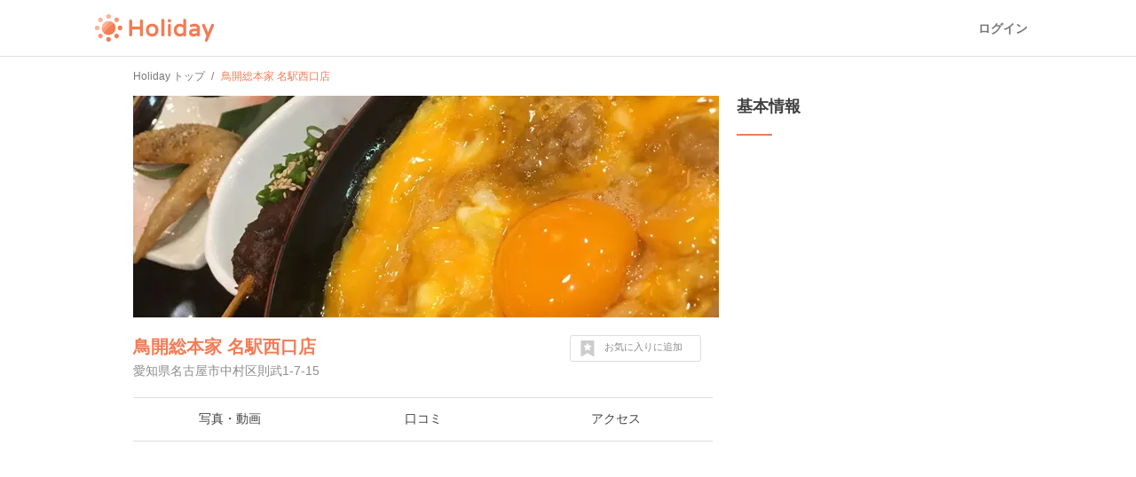

--- FILE ---
content_type: text/html; charset=utf-8
request_url: https://haveagood.holiday/spots/265652
body_size: 14800
content:
<!DOCTYPE html>
<html lang='ja' ng-app='holidayApp'>
<head>
<meta content='IE=EmulateIE10' http-equiv='X-UA-Compatible'>
<title>鳥開総本家 名駅西口店へ行くなら！おすすめの過ごし方や周辺情報をチェック | Holiday [ホリデー]</title>
<meta name="description" content="鳥開総本家 名駅西口店（名古屋）へおでかけするならHolidayをチェック！口コミや写真など、ユーザーによるリアルな情報を紹介しています！鳥開総本家 名駅西口店を含むおでかけプランや、周辺の観光スポット・グルメ・カフェの情報も充実。">
<meta name="keywords" content="鳥開総本家 名駅西口店,観光,周辺,情報,アクセス,写真,口コミ,エリアガイド,ガイドブック,おでかけ,ホリデー,holiday">
<link rel="canonical" href="https://haveagood.holiday/spots/265652">
<meta property="og:title" content="鳥開総本家 名駅西口店へ行くなら！おすすめの過ごし方や周辺情報をチェック">
<meta property="og:description" content="鳥開総本家 名駅西口店（名古屋）へおでかけするならHolidayをチェック！口コミや写真など、ユーザーによるリアルな情報を紹介しています！鳥開総本家 名駅西口店を含むおでかけプランや、周辺の観光スポット・グルメ・カフェの情報も充実。">
<meta property="og:image" content="https://image.hldycdn.com/c/w=1200,h=630,g=5,a=2,r=auto,f=webp:auto/holiday_spot_images/229774/229774.jpg?1492404822">
<meta property="og:image:width" content="1200">
<meta property="og:image:height" content="630">
<meta property="og:type" content="website">
<meta property="og:url" content="https://haveagood.holiday/spots/265652">
<meta property="fb:app_id" content="284107745088132">
<meta name="twitter:card" content="summary_large_image">
<meta name="twitter:title" content="鳥開総本家 名駅西口店へ行くなら！おすすめの過ごし方や周辺情報をチェック">
<meta name="twitter:description" content="鳥開総本家 名駅西口店（名古屋）へおでかけするならHolidayをチェック！口コミや写真など、ユーザーによるリアルな情報を紹介しています！鳥開総本家 名駅西口店を含むおでかけプランや、周辺の観光スポット・グルメ・カフェの情報も充実。">
<meta name="twitter:image:src" content="https://image.hldycdn.com/c/w=1200,h=630,g=5,a=2,r=auto,f=webp:auto/holiday_spot_images/229774/229774.jpg?1492404822">
<link rel="shortcut icon" type="image/x-icon" href="https://appassets.hldycdn.com/assets/favicon-cc5631b62828105832171155b87765ebe543a1cfdb629410eb0e973a16d64b2e.ico" />
<meta name="csrf-param" content="authenticity_token" />
<meta name="csrf-token" content="AKenqopfDbgcE-wE4mgFtqWQjFZR9KaP9-dPsFi8E1UfNbQAV4zI7ypGKIHSkxKZwlKM5dUxnwXw-u_JFEHKuA" />
<meta content='JGt4J9f3wdYLFOMs6P5Rt3LrGQwFvLdTSR8TPEX0eic' name='google-site-verification'>
<meta content='Holiday' name='apple-mobile-web-app-title'>
<meta content='d2ba03ef9db966e5144eb81d6a13571ed008d3da' name='B-verify'>
<link href='apple-touch-icon-precomposed.png' rel='apple-touch-icon-precomposed'>
<meta name='agd-partner-manual-verification'>
<script async='' src='https://securepubads.g.doubleclick.net/tag/js/gpt.js'></script>

<!-- Google Tag Manager -->
<script>
    (function(w, d, s, l, i) {
        w[l] = w[l] || [];
        w[l].push({
            'gtm.start': new Date().getTime(),
            event: 'gtm.js'
        });
        var f = d.getElementsByTagName(s)[0],
            j = d.createElement(s),
            dl = l != 'dataLayer' ? '&l=' + l : '';
        j.async = true;
        j.src =
            'https://www.googletagmanager.com/gtm.js?id=' + i + dl;
        f.parentNode.insertBefore(j, f);
    })(window, document, 'script', 'dataLayer', 'GTM-5W4K7RW');
</script>
<!-- End Google Tag Manager -->
<script>
  (function(w,d,j){var t='microAdUniverseTracker';w[t]=w[t]||{};w[t].track=w[t].track||function(){
  (w[t].queue=w[t].queue||[]).push(arguments)};var
  s=d.createElement('script');s.async=true;s.src=j;
  var fs=d.getElementsByTagName('script')[0];fs.parentNode.insertBefore(s,fs)})
  (window,document,'https://cdn.microad.jp/js/track.js');
  microAdUniverseTracker.track({
    "service_id": 8193
  });
</script>

<link rel="stylesheet" media="all" href="https://appassets.hldycdn.com/assets/application-5f11920542e6e92ad15c0f9d9ae4d7efad299929baea1105a2bc3cddf5dbe91b.css" />
<link corssorigin='true' href='https://cdn.jsdelivr.net' rel='preconnect'>
<link as='style' href='https://cdn.jsdelivr.net/npm/yakuhanjp@3.3.1/dist/css/yakuhanjp.min.css' rel='preload'>
<link rel="stylesheet" media="print" href="https://cdn.jsdelivr.net/npm/yakuhanjp@3.3.1/dist/css/yakuhanjp.min.css" onload="this.onload=null;this.removeAttribute(&quot;media&quot;);" />

<link rel="stylesheet" media="screen" href="https://appassets.hldycdn.com/assets/swiper-602063f37dddcfabbb2740a8dd6e18e658d744f045143aba819c689efd72ae6e.css">
<link rel="stylesheet" media="screen" href="https://appassets.hldycdn.com/assets/spots-619bb3fbc2890d2cb645d8b86b65a5c22cdb244e0c1dcdc0a3b61e953ac064c1.css">
<link rel="stylesheet" media="screen" href="https://appassets.hldycdn.com/assets/feedbacks-bba9046abaf62fa81ac4edd65de93b49aa032dc45b57e74b61752aee07337311.css">
<script src="https://appassets.hldycdn.com/assets/application-2cbd9a8c0b19649cda55c37782c8ab9e2fceea86283a19c40a24f4a4bb73f726.js"></script>
<script src="https://pagead2.googlesyndication.com/pagead/js/adsbygoogle.js?client=ca-pub-6321418875769142" crossorigin="anonymous" async="async"></script>
<script src="https://appassets.hldycdn.com/assets/swiper-2f4f7c18e30600efe5941531b72e5dd5050757e7f594bcb77e87bcef2d0ca4a0.js"></script>
<script src="https://appassets.hldycdn.com/assets/spots-818d63c5253ab72284aaad5ba38c047b56aba45d7ec8827dcbd07afb57259db1.js"></script>
<script src="https://appassets.hldycdn.com/assets/modal-64d9c83ad5b74a00d84c895a1c6a80d1c7dea3bac0d463b7eac54af64b19ae9d.js"></script>
<script src="https://appassets.hldycdn.com/assets/feedbacks-f2477c577f75a88d19ab986532a04bb5e92a3363df8abd7fb677a89c0e5f71c3.js" defer></script>

</head>
<body data-default-host='haveagood.holiday' data-mixpanel-token='9a160a069404dcbc5e19ce4f91b7ce1b' data-platform='pc' id='body'>
<!-- Google Tag Manager (noscript) -->
<noscript><iframe src="https://www.googletagmanager.com/ns.html?id=GTM-5W4K7RW" height="0" width="0" style="display:none;visibility:hidden"></iframe></noscript>
<!-- End Google Tag Manager (noscript) -->
<script>
  (function(i,s,o,g,r,a,m){i['GoogleAnalyticsObject']=r;i[r]=i[r]||function(){
  (i[r].q=i[r].q||[]).push(arguments)},i[r].l=1*new Date();a=s.createElement(o),
  m=s.getElementsByTagName(o)[0];a.async=1;a.src=g;m.parentNode.insertBefore(a,m)
  })(window,document,'script','//www.google-analytics.com/analytics.js','ga');
  
  ga('create', 'UA-50248821-3', 'haveagood.holiday');
  ga('send', 'pageview');
  ga('require', 'GTM-P78M63R');
</script>

<div id='contentWrapper'>
<header class='l-header' id='header'>
<div class='l-header__wrap'>
<div class='l-header__logo'>
<a href="/">Holiday</a>
</div>
<div class='l-header__loggedout'>
<a class="l-header__button is-text js-open-login-modal" href="/login">ログイン</a>
</div>
</div>
</header>

<script>
  (function(d, s, id){
     var js, fjs = d.getElementsByTagName(s)[0];
     if (d.getElementById(id)) return;
     js = d.createElement(s); js.id = id;
     js.src = "//connect.facebook.net/ja_JP/sdk.js";
     fjs.parentNode.insertBefore(js, fjs);
   }(document, 'script', 'facebook-jssdk'));
</script>

<script>
  var vc_pid = "885772628";
</script>
<script async='' src='//aml.valuecommerce.com/vcdal.js'></script>

<div class='container'>
<div class='c-breadcrumb'>
<ul class='c-breadcrumb__wrap' itemscope itemtype='https://schema.org/BreadcrumbList'>
<li class='c-breadcrumb__list' itemprop='itemListElement' itemscope itemtype='https://schema.org/ListItem'>
<a itemprop="item" href="/"><span itemprop='name'>Holiday トップ</span></a><meta content='1' itemprop='position'>
</li>
<li class='c-breadcrumb__list' itemprop='itemListElement' itemscope itemtype='https://schema.org/ListItem'>
<strong><span itemprop='name'>鳥開総本家 名駅西口店</span></strong>
<meta content='2' itemprop='position'>
</li>
</ul>
</div>


<div class='inner-container'>
<div class='main-content' data-id='265652' id='spot'>
<div class='spot-header-wrap'>
<div class='spot-cover-image-wrap'>
<img src="https://image.hldycdn.com/c/w=660,h=250,g=5,a=2,r=auto,f=webp:auto/holiday_spot_images/229774/229774.jpg?1492404822" width="660" height="250" />
</div>
<div class='spot-heading-wrap'>
<h1 class='spot-name'>
<a href="/spots/265652">鳥開総本家 名駅西口店</a>
</h1>
<div class='spot-address'>
愛知県名古屋市中村区則武1-7-15
</div>
</div>
<div class='spot-bookmark' data-spot-id='265652'>
<p class='spot-bookmark-btn'>
<span class='spot-bookmark-icon'>
<?xml version="1.0" encoding="utf-8"?>
<!-- Generator: Adobe Illustrator 19.2.1, SVG Export Plug-In . SVG Version: 6.00 Build 0)  -->
<!DOCTYPE svg PUBLIC "-//W3C//DTD SVG 1.1//EN" "http://www.w3.org/Graphics/SVG/1.1/DTD/svg11.dtd">
<svg version="1.1" id="レイヤー_1" xmlns="http://www.w3.org/2000/svg" xmlns:xlink="http://www.w3.org/1999/xlink" x="0px"
	 y="0px" width="32px" height="32px" viewBox="0 0 32 32" style="enable-background:new 0 0 32 32;" xml:space="preserve">
<g>
	<g>
		<path d="M28.7,0.5C28.4,0.2,28,0,27.5,0h-23C4,0,3.6,0.2,3.3,0.5C2.9,0.9,2.7,1.3,2.7,1.8v28.3c0,0.7,0.3,1.3,0.9,1.6
			C4.2,32,4.8,32,5.5,31.6L16,25.1l10.5,6.6c0.3,0.2,0.6,0.3,1,0.3c0.3,0,0.6-0.1,0.9-0.2c0.6-0.4,0.9-0.9,0.9-1.6V1.8
			C29.3,1.3,29.1,0.9,28.7,0.5z M23.7,11.5l-3.4,3.3l0.8,4.6v0.1v0.1c0,0.2-0.1,0.3-0.2,0.4s-0.3,0.2-0.4,0.2l0,0
			c-0.1,0-0.1,0-0.1,0s-0.1,0-0.1-0.1L16,17.9l-4.2,2.2l-0.1,0.1h-0.1c-0.1,0-0.1,0-0.2,0c-0.1,0-0.1-0.1-0.2-0.1
			C11.1,20,11,19.9,11,19.8s-0.1-0.2,0-0.3l0.8-4.7l-3.4-3.3c-0.1-0.1-0.1-0.2-0.2-0.3c0-0.1,0-0.2,0-0.3s0.1-0.2,0.2-0.3
			c0.1-0.1,0.2-0.1,0.3-0.1l4.7-0.7l2.1-4.3c0.1-0.1,0.1-0.2,0.2-0.2c0.1-0.1,0.2-0.1,0.3-0.1s0.2,0,0.3,0.1
			c0.1,0.1,0.2,0.1,0.2,0.2l2.1,4.3l4.7,0.7c0.1,0,0.2,0.1,0.3,0.1c0.1,0.1,0.2,0.2,0.2,0.3s0,0.2,0,0.3S23.8,11.4,23.7,11.5z"/>
	</g>
</g>
</svg>

</span>
<span class='spot-bookmark-text bookmarking'>
お気に入りに追加
</span>
<span class='spot-bookmark-text bookmarked'>
お気に入りを外す
</span>
</p>
</div>
</div>
<nav class='spot-nav-wrap'>
<ul class='spot-nav-items'>
<li class='spot-nav-item'>
<a href="/spots/265652/media"><span>写真・動画</span></a></li>
<li class='spot-nav-item'>
<a href="/spots/265652/comments"><span>口コミ</span></a></li>
<li class='spot-nav-item'>
<a href="/spots/265652/map"><span>アクセス</span></a></li>
</ul>
</nav>

<div class='spot-content-sections-wrap'>
<div class='spot-adsense-wrap'>
<ins class='adsbygoogle ads-fixed-height' data-ad-client='ca-pub-6321418875769142' data-ad-format='auto' data-ad-slot='5642264796' data-full-width-responsive='true' style='display: block;'></ins>
<script>
  (adsbygoogle = window.adsbygoogle || []).push({});
</script>

</div>
<section class='spot-content-section spot-media'>
<h2 class='section-heading'>
写真・動画（1件）
</h2>
<ul class='media-items'>
<li class='media-item'>
<img alt="鳥開総本家 名駅西口店の写真・動画_image_229774" class="spot-image open-modal-btn" data-target=".swiper-modal" data-position="0" src="https://image.hldycdn.com/c/w=200,g=1,c=0:0:200:200,r=auto,f=webp:auto/holiday_spot_images/229774/229774.jpg?1492404822" />
</li>

</ul>
</section>
<section class='spot-content-section spot-comments'>
<h2 class='section-heading'>
口コミ（2件）
</h2>
<ul class='comment-items'>

<li class='comment-item'>
<a class="comment-item-link" href="/activities/11160"><div class='comment-author-icon-wrap'>
<img alt="coem" src="https://image.hldycdn.com/c/w=64,h=64,g=5,a=2,r=auto,f=webp:auto/holiday_secure_user_images/5900/5900.jpg?1491908646" width="64" height="64" />
</div>
<div class='comment-content-wrap'>
<div class='comment-author-name'>
coem
</div>
<div class='comment-body'>
<p>2017.4.7.FRI
<br />名古屋めし御膳 ￥1,860</p>

<p>名古屋駅地下のエチカにて、
<br />ざ・名古屋な一品を頂きました✨</p>

<p>メニューは↓↓↓
<br />●名古屋コーチン親子丼
<br />●名古屋コーチン手羽先
<br />●鶏どて味噌カツ
<br />●季節の小鉢
<br />●コラーゲンスープ
<br />●お漬物</p>

<p>メインの親子丼は鶏肉ぷりっぷりで引き締まっていて
<br />玉子はとろっとろ甘めの味付けでとても美味しかったです😋</p>

<p>あとはコラーゲンスープがすごく美味しくて感動しました🎉ボリューミーで大満足のランチになること間違いなしです！</p>
</div>
<ul class='comment-images'>
<li class='comment-image'>
<img alt="鳥開総本家 名駅西口店の写真_229774" class="spot-image" src="https://image.hldycdn.com/c/w=120,g=1,c=0:0:120:120,r=auto,f=webp:auto/holiday_spot_images/229774/229774.jpg?1492404822" />
</li>
</ul>
</div>
<p class='comment-posted-on'>
2017年4月17日
</p>
</a></li>

<li class='comment-item'>
<div class='comment-item-link'>
<div class='comment-author-icon-wrap'>
<img alt="Holiday" src="https://appassets.hldycdn.com/assets/holiday_staff_icon-5880715b5f7becdecce5651a191e1406d1ac7fbacbe943a140570766a911e9e8.png" />
</div>
<div class='comment-content-wrap'>
<div class='comment-author-name'>
Holiday
</div>
<div class='comment-body'>
#居酒屋 #焼鳥 #手羽先
</div>
</div>
<p class='comment-posted-on'>
2017年4月22日
</p>
</div>
</li>

</ul>
</section>
<section class='spot-content-section spot-nearby-plans'>
<h2 class='section-heading'>
鳥開総本家 名駅西口店周辺のおでかけプラン
</h2>
<ul class='nearby-plans'>
<li class='latest-plan'>
<a class='event-tracking' data-event-action='Click' data-event-category='Spot page' data-event-label='Nearby plan' href='/plans/245672'>
<section class='latest-plan-content'>
<div class='latest-plan-cover-img-wrap'>
        <blockquote cite="http://ja.wikipedia.org/wiki/%E3%83%95%E3%82%A1%E3%82%A4%E3%83%AB:%E7%86%B1%E7%94%B0%E7%A5%9E%E5%AE%AE%E6%9C%AC%E5%AE%AE.jpg">
          <img alt="王道！名古屋旅行1泊2日" src="https://image.hldycdn.com/c/w=320,h=160,g=5,a=2,r=auto,f=webp:auto/holiday_spot_images/93006/93006.jpg?1530421186" />
        </blockquote>

</div>
<h2 class='latest-plan-title'>
王道！名古屋旅行1泊2日
</h2>
<ul class='latest-plan-attrs'>
<li class='latest-plan-attr author'>
<div class='icon user-icon'>
<img alt="きーちゃん" src="https://image.hldycdn.com/c/w=64,h=64,g=5,a=2,r=auto,f=webp:auto/holiday_secure_user_images/15477/15477.jpg?1573986096" width="64" height="64" />
</div>
<div class='text'>
きーちゃん
</div>
</li>
<li class='latest-plan-attr prefecture'>
<div class='icon'>
<?xml version="1.0" encoding="utf-8"?>
<!-- Generator: Adobe Illustrator 16.0.4, SVG Export Plug-In . SVG Version: 6.00 Build 0)  -->
<!DOCTYPE svg PUBLIC "-//W3C//DTD SVG 1.1//EN" "http://www.w3.org/Graphics/SVG/1.1/DTD/svg11.dtd">
<svg version="1.1" xmlns="http://www.w3.org/2000/svg" xmlns:xlink="http://www.w3.org/1999/xlink" x="0px"
	 y="0px" width="24px" height="24px" viewBox="0 0 24 24" enable-background="new 0 0 24 24" xml:space="preserve">
<g>
	<path fill="#42B8A5" d="M11.845,0c-2.646,0-5.117,1.031-6.96,2.908C3.04,4.785,2.048,7.279,2.094,9.936
		c0.072,4.096,2.655,7.748,6.474,9.217l2.479,4.297C11.244,23.791,11.608,24,12,24s0.756-0.209,0.954-0.551l2.4-4.158
		c3.951-1.363,6.623-5.162,6.552-9.395C21.812,4.439,17.297,0,11.845,0z M12.059,13.221c-1.824,0-3.329-1.48-3.36-3.305
		c-0.032-1.826,1.421-3.307,3.243-3.307c1.824,0,3.329,1.48,3.361,3.307C15.334,11.74,13.881,13.221,12.059,13.221z"/>
</g>
</svg>

</div>
<div class='text'>
愛知
</div>
</li>
<li class='latest-plan-attr bookmark' data-plan-id='245672'>
<div class='icon bookmark-btn'>
<?xml version="1.0" encoding="utf-8"?>
<!-- Generator: Adobe Illustrator 19.2.1, SVG Export Plug-In . SVG Version: 6.00 Build 0)  -->
<!DOCTYPE svg PUBLIC "-//W3C//DTD SVG 1.1//EN" "http://www.w3.org/Graphics/SVG/1.1/DTD/svg11.dtd">
<svg version="1.1" id="レイヤー_1" xmlns="http://www.w3.org/2000/svg" xmlns:xlink="http://www.w3.org/1999/xlink" x="0px"
	 y="0px" width="32px" height="32px" viewBox="0 0 32 32" style="enable-background:new 0 0 32 32;" xml:space="preserve">
<g>
	<g>
		<path d="M28.7,0.5C28.4,0.2,28,0,27.5,0h-23C4,0,3.6,0.2,3.3,0.5C2.9,0.9,2.7,1.3,2.7,1.8v28.3c0,0.7,0.3,1.3,0.9,1.6
			C4.2,32,4.8,32,5.5,31.6L16,25.1l10.5,6.6c0.3,0.2,0.6,0.3,1,0.3c0.3,0,0.6-0.1,0.9-0.2c0.6-0.4,0.9-0.9,0.9-1.6V1.8
			C29.3,1.3,29.1,0.9,28.7,0.5z M23.7,11.5l-3.4,3.3l0.8,4.6v0.1v0.1c0,0.2-0.1,0.3-0.2,0.4s-0.3,0.2-0.4,0.2l0,0
			c-0.1,0-0.1,0-0.1,0s-0.1,0-0.1-0.1L16,17.9l-4.2,2.2l-0.1,0.1h-0.1c-0.1,0-0.1,0-0.2,0c-0.1,0-0.1-0.1-0.2-0.1
			C11.1,20,11,19.9,11,19.8s-0.1-0.2,0-0.3l0.8-4.7l-3.4-3.3c-0.1-0.1-0.1-0.2-0.2-0.3c0-0.1,0-0.2,0-0.3s0.1-0.2,0.2-0.3
			c0.1-0.1,0.2-0.1,0.3-0.1l4.7-0.7l2.1-4.3c0.1-0.1,0.1-0.2,0.2-0.2c0.1-0.1,0.2-0.1,0.3-0.1s0.2,0,0.3,0.1
			c0.1,0.1,0.2,0.1,0.2,0.2l2.1,4.3l4.7,0.7c0.1,0,0.2,0.1,0.3,0.1c0.1,0.1,0.2,0.2,0.2,0.3s0,0.2,0,0.3S23.8,11.4,23.7,11.5z"/>
	</g>
</g>
</svg>

</div>
<div class='text bookmark-count'></div>
</li>
</ul>
</section>
</a>
</li>
<li class='latest-plan'>
<a class='event-tracking' data-event-action='Click' data-event-category='Spot page' data-event-label='Nearby plan' href='/plans/851936'>
<section class='latest-plan-content'>
<div class='latest-plan-cover-img-wrap'>
        <blockquote cite="https://maps.google.com/maps/contrib/104476201486896058137">
          <img alt="名古屋に出張兼ねて遊びに行くどん🚗³₃" src="https://image.hldycdn.com/c/w=320,h=160,g=5,a=2,r=auto,f=webp:auto/holiday_spot_images/1168596/1168596.jpg?1661653254" />
        </blockquote>

</div>
<h2 class='latest-plan-title'>
名古屋に出張兼ねて遊びに行くどん🚗³₃
</h2>
<ul class='latest-plan-attrs'>
<li class='latest-plan-attr author'>
<div class='icon user-icon'>
<img alt="ぴぃ" src="https://image.hldycdn.com/c/w=64,h=64,g=5,a=2,r=auto,f=webp:auto/holiday_secure_user_images/32671/32671.jpg?1677929912" width="64" height="64" />
</div>
<div class='text'>
ぴぃ
</div>
</li>
<li class='latest-plan-attr prefecture'>
<div class='icon'>
<?xml version="1.0" encoding="utf-8"?>
<!-- Generator: Adobe Illustrator 16.0.4, SVG Export Plug-In . SVG Version: 6.00 Build 0)  -->
<!DOCTYPE svg PUBLIC "-//W3C//DTD SVG 1.1//EN" "http://www.w3.org/Graphics/SVG/1.1/DTD/svg11.dtd">
<svg version="1.1" xmlns="http://www.w3.org/2000/svg" xmlns:xlink="http://www.w3.org/1999/xlink" x="0px"
	 y="0px" width="24px" height="24px" viewBox="0 0 24 24" enable-background="new 0 0 24 24" xml:space="preserve">
<g>
	<path fill="#42B8A5" d="M11.845,0c-2.646,0-5.117,1.031-6.96,2.908C3.04,4.785,2.048,7.279,2.094,9.936
		c0.072,4.096,2.655,7.748,6.474,9.217l2.479,4.297C11.244,23.791,11.608,24,12,24s0.756-0.209,0.954-0.551l2.4-4.158
		c3.951-1.363,6.623-5.162,6.552-9.395C21.812,4.439,17.297,0,11.845,0z M12.059,13.221c-1.824,0-3.329-1.48-3.36-3.305
		c-0.032-1.826,1.421-3.307,3.243-3.307c1.824,0,3.329,1.48,3.361,3.307C15.334,11.74,13.881,13.221,12.059,13.221z"/>
</g>
</svg>

</div>
<div class='text'>
愛知
</div>
</li>
<li class='latest-plan-attr bookmark' data-plan-id='851936'>
<div class='icon bookmark-btn'>
<?xml version="1.0" encoding="utf-8"?>
<!-- Generator: Adobe Illustrator 19.2.1, SVG Export Plug-In . SVG Version: 6.00 Build 0)  -->
<!DOCTYPE svg PUBLIC "-//W3C//DTD SVG 1.1//EN" "http://www.w3.org/Graphics/SVG/1.1/DTD/svg11.dtd">
<svg version="1.1" id="レイヤー_1" xmlns="http://www.w3.org/2000/svg" xmlns:xlink="http://www.w3.org/1999/xlink" x="0px"
	 y="0px" width="32px" height="32px" viewBox="0 0 32 32" style="enable-background:new 0 0 32 32;" xml:space="preserve">
<g>
	<g>
		<path d="M28.7,0.5C28.4,0.2,28,0,27.5,0h-23C4,0,3.6,0.2,3.3,0.5C2.9,0.9,2.7,1.3,2.7,1.8v28.3c0,0.7,0.3,1.3,0.9,1.6
			C4.2,32,4.8,32,5.5,31.6L16,25.1l10.5,6.6c0.3,0.2,0.6,0.3,1,0.3c0.3,0,0.6-0.1,0.9-0.2c0.6-0.4,0.9-0.9,0.9-1.6V1.8
			C29.3,1.3,29.1,0.9,28.7,0.5z M23.7,11.5l-3.4,3.3l0.8,4.6v0.1v0.1c0,0.2-0.1,0.3-0.2,0.4s-0.3,0.2-0.4,0.2l0,0
			c-0.1,0-0.1,0-0.1,0s-0.1,0-0.1-0.1L16,17.9l-4.2,2.2l-0.1,0.1h-0.1c-0.1,0-0.1,0-0.2,0c-0.1,0-0.1-0.1-0.2-0.1
			C11.1,20,11,19.9,11,19.8s-0.1-0.2,0-0.3l0.8-4.7l-3.4-3.3c-0.1-0.1-0.1-0.2-0.2-0.3c0-0.1,0-0.2,0-0.3s0.1-0.2,0.2-0.3
			c0.1-0.1,0.2-0.1,0.3-0.1l4.7-0.7l2.1-4.3c0.1-0.1,0.1-0.2,0.2-0.2c0.1-0.1,0.2-0.1,0.3-0.1s0.2,0,0.3,0.1
			c0.1,0.1,0.2,0.1,0.2,0.2l2.1,4.3l4.7,0.7c0.1,0,0.2,0.1,0.3,0.1c0.1,0.1,0.2,0.2,0.2,0.3s0,0.2,0,0.3S23.8,11.4,23.7,11.5z"/>
	</g>
</g>
</svg>

</div>
<div class='text bookmark-count'></div>
</li>
</ul>
</section>
</a>
</li>
<li class='latest-plan'>
<a class='event-tracking' data-event-action='Click' data-event-category='Spot page' data-event-label='Nearby plan' href='/plans/265074'>
<section class='latest-plan-content'>
<div class='latest-plan-cover-img-wrap'>
        <blockquote cite="https://maps.google.com/maps/contrib/100568015861151090772/photos">
          <img alt="3/9-3/12 神戸名古屋旅行" src="https://image.hldycdn.com/c/w=320,h=160,g=5,a=2,r=auto,f=webp:auto/holiday_spot_images/440686/440686.jpg?1560995182" />
        </blockquote>

</div>
<h2 class='latest-plan-title'>
3/9-3/12 神戸名古屋旅行
</h2>
<ul class='latest-plan-attrs'>
<li class='latest-plan-attr author'>
<div class='icon user-icon'>
<img alt="とろろ" src="https://graph.facebook.com/180470616527734/picture?type=square&amp;width=64&amp;height=64" width="64" height="64" />
</div>
<div class='text'>
とろろ
</div>
</li>
<li class='latest-plan-attr prefecture'>
<div class='icon'>
<?xml version="1.0" encoding="utf-8"?>
<!-- Generator: Adobe Illustrator 16.0.4, SVG Export Plug-In . SVG Version: 6.00 Build 0)  -->
<!DOCTYPE svg PUBLIC "-//W3C//DTD SVG 1.1//EN" "http://www.w3.org/Graphics/SVG/1.1/DTD/svg11.dtd">
<svg version="1.1" xmlns="http://www.w3.org/2000/svg" xmlns:xlink="http://www.w3.org/1999/xlink" x="0px"
	 y="0px" width="24px" height="24px" viewBox="0 0 24 24" enable-background="new 0 0 24 24" xml:space="preserve">
<g>
	<path fill="#42B8A5" d="M11.845,0c-2.646,0-5.117,1.031-6.96,2.908C3.04,4.785,2.048,7.279,2.094,9.936
		c0.072,4.096,2.655,7.748,6.474,9.217l2.479,4.297C11.244,23.791,11.608,24,12,24s0.756-0.209,0.954-0.551l2.4-4.158
		c3.951-1.363,6.623-5.162,6.552-9.395C21.812,4.439,17.297,0,11.845,0z M12.059,13.221c-1.824,0-3.329-1.48-3.36-3.305
		c-0.032-1.826,1.421-3.307,3.243-3.307c1.824,0,3.329,1.48,3.361,3.307C15.334,11.74,13.881,13.221,12.059,13.221z"/>
</g>
</svg>

</div>
<div class='text'>
兵庫
</div>
</li>
<li class='latest-plan-attr bookmark' data-plan-id='265074'>
<div class='icon bookmark-btn'>
<?xml version="1.0" encoding="utf-8"?>
<!-- Generator: Adobe Illustrator 19.2.1, SVG Export Plug-In . SVG Version: 6.00 Build 0)  -->
<!DOCTYPE svg PUBLIC "-//W3C//DTD SVG 1.1//EN" "http://www.w3.org/Graphics/SVG/1.1/DTD/svg11.dtd">
<svg version="1.1" id="レイヤー_1" xmlns="http://www.w3.org/2000/svg" xmlns:xlink="http://www.w3.org/1999/xlink" x="0px"
	 y="0px" width="32px" height="32px" viewBox="0 0 32 32" style="enable-background:new 0 0 32 32;" xml:space="preserve">
<g>
	<g>
		<path d="M28.7,0.5C28.4,0.2,28,0,27.5,0h-23C4,0,3.6,0.2,3.3,0.5C2.9,0.9,2.7,1.3,2.7,1.8v28.3c0,0.7,0.3,1.3,0.9,1.6
			C4.2,32,4.8,32,5.5,31.6L16,25.1l10.5,6.6c0.3,0.2,0.6,0.3,1,0.3c0.3,0,0.6-0.1,0.9-0.2c0.6-0.4,0.9-0.9,0.9-1.6V1.8
			C29.3,1.3,29.1,0.9,28.7,0.5z M23.7,11.5l-3.4,3.3l0.8,4.6v0.1v0.1c0,0.2-0.1,0.3-0.2,0.4s-0.3,0.2-0.4,0.2l0,0
			c-0.1,0-0.1,0-0.1,0s-0.1,0-0.1-0.1L16,17.9l-4.2,2.2l-0.1,0.1h-0.1c-0.1,0-0.1,0-0.2,0c-0.1,0-0.1-0.1-0.2-0.1
			C11.1,20,11,19.9,11,19.8s-0.1-0.2,0-0.3l0.8-4.7l-3.4-3.3c-0.1-0.1-0.1-0.2-0.2-0.3c0-0.1,0-0.2,0-0.3s0.1-0.2,0.2-0.3
			c0.1-0.1,0.2-0.1,0.3-0.1l4.7-0.7l2.1-4.3c0.1-0.1,0.1-0.2,0.2-0.2c0.1-0.1,0.2-0.1,0.3-0.1s0.2,0,0.3,0.1
			c0.1,0.1,0.2,0.1,0.2,0.2l2.1,4.3l4.7,0.7c0.1,0,0.2,0.1,0.3,0.1c0.1,0.1,0.2,0.2,0.2,0.3s0,0.2,0,0.3S23.8,11.4,23.7,11.5z"/>
	</g>
</g>
</svg>

</div>
<div class='text bookmark-count'></div>
</li>
</ul>
</section>
</a>
</li>
<li class='latest-plan'>
<a class='event-tracking' data-event-action='Click' data-event-category='Spot page' data-event-label='Nearby plan' href='/plans/167205'>
<section class='latest-plan-content'>
<div class='latest-plan-cover-img-wrap'>
        <blockquote cite="https://maps.google.com/maps/contrib/107972018911578972895/photos">
          <img alt="名古屋一泊二日楽しもうプラン" src="https://image.hldycdn.com/c/w=320,h=160,g=5,a=2,r=auto,f=webp:auto/holiday_spot_images/421757/421757.jpg?1548646333" />
        </blockquote>

</div>
<h2 class='latest-plan-title'>
名古屋一泊二日楽しもうプラン
</h2>
<ul class='latest-plan-attrs'>
<li class='latest-plan-attr author'>
<div class='icon user-icon'>
<img alt="ケン" src="https://image.hldycdn.com/c/w=64,h=64,g=5,a=2,r=auto,f=webp:auto/holiday_secure_user_images/12024/12024.jpg?1550875225" width="64" height="64" />
</div>
<div class='text'>
ケン
</div>
</li>
<li class='latest-plan-attr prefecture'>
<div class='icon'>
<?xml version="1.0" encoding="utf-8"?>
<!-- Generator: Adobe Illustrator 16.0.4, SVG Export Plug-In . SVG Version: 6.00 Build 0)  -->
<!DOCTYPE svg PUBLIC "-//W3C//DTD SVG 1.1//EN" "http://www.w3.org/Graphics/SVG/1.1/DTD/svg11.dtd">
<svg version="1.1" xmlns="http://www.w3.org/2000/svg" xmlns:xlink="http://www.w3.org/1999/xlink" x="0px"
	 y="0px" width="24px" height="24px" viewBox="0 0 24 24" enable-background="new 0 0 24 24" xml:space="preserve">
<g>
	<path fill="#42B8A5" d="M11.845,0c-2.646,0-5.117,1.031-6.96,2.908C3.04,4.785,2.048,7.279,2.094,9.936
		c0.072,4.096,2.655,7.748,6.474,9.217l2.479,4.297C11.244,23.791,11.608,24,12,24s0.756-0.209,0.954-0.551l2.4-4.158
		c3.951-1.363,6.623-5.162,6.552-9.395C21.812,4.439,17.297,0,11.845,0z M12.059,13.221c-1.824,0-3.329-1.48-3.36-3.305
		c-0.032-1.826,1.421-3.307,3.243-3.307c1.824,0,3.329,1.48,3.361,3.307C15.334,11.74,13.881,13.221,12.059,13.221z"/>
</g>
</svg>

</div>
<div class='text'>
愛知
</div>
</li>
<li class='latest-plan-attr bookmark' data-plan-id='167205'>
<div class='icon bookmark-btn'>
<?xml version="1.0" encoding="utf-8"?>
<!-- Generator: Adobe Illustrator 19.2.1, SVG Export Plug-In . SVG Version: 6.00 Build 0)  -->
<!DOCTYPE svg PUBLIC "-//W3C//DTD SVG 1.1//EN" "http://www.w3.org/Graphics/SVG/1.1/DTD/svg11.dtd">
<svg version="1.1" id="レイヤー_1" xmlns="http://www.w3.org/2000/svg" xmlns:xlink="http://www.w3.org/1999/xlink" x="0px"
	 y="0px" width="32px" height="32px" viewBox="0 0 32 32" style="enable-background:new 0 0 32 32;" xml:space="preserve">
<g>
	<g>
		<path d="M28.7,0.5C28.4,0.2,28,0,27.5,0h-23C4,0,3.6,0.2,3.3,0.5C2.9,0.9,2.7,1.3,2.7,1.8v28.3c0,0.7,0.3,1.3,0.9,1.6
			C4.2,32,4.8,32,5.5,31.6L16,25.1l10.5,6.6c0.3,0.2,0.6,0.3,1,0.3c0.3,0,0.6-0.1,0.9-0.2c0.6-0.4,0.9-0.9,0.9-1.6V1.8
			C29.3,1.3,29.1,0.9,28.7,0.5z M23.7,11.5l-3.4,3.3l0.8,4.6v0.1v0.1c0,0.2-0.1,0.3-0.2,0.4s-0.3,0.2-0.4,0.2l0,0
			c-0.1,0-0.1,0-0.1,0s-0.1,0-0.1-0.1L16,17.9l-4.2,2.2l-0.1,0.1h-0.1c-0.1,0-0.1,0-0.2,0c-0.1,0-0.1-0.1-0.2-0.1
			C11.1,20,11,19.9,11,19.8s-0.1-0.2,0-0.3l0.8-4.7l-3.4-3.3c-0.1-0.1-0.1-0.2-0.2-0.3c0-0.1,0-0.2,0-0.3s0.1-0.2,0.2-0.3
			c0.1-0.1,0.2-0.1,0.3-0.1l4.7-0.7l2.1-4.3c0.1-0.1,0.1-0.2,0.2-0.2c0.1-0.1,0.2-0.1,0.3-0.1s0.2,0,0.3,0.1
			c0.1,0.1,0.2,0.1,0.2,0.2l2.1,4.3l4.7,0.7c0.1,0,0.2,0.1,0.3,0.1c0.1,0.1,0.2,0.2,0.2,0.3s0,0.2,0,0.3S23.8,11.4,23.7,11.5z"/>
	</g>
</g>
</svg>

</div>
<div class='text bookmark-count'></div>
</li>
</ul>
</section>
</a>
</li>
<li class='latest-plan'>
<a class='event-tracking' data-event-action='Click' data-event-category='Spot page' data-event-label='Nearby plan' href='/plans/89217'>
<section class='latest-plan-content'>
<div class='latest-plan-cover-img-wrap'>
        <blockquote cite="http://yado.knt.co.jp/st/S230251/">
          <img alt="［名古屋］夜行で行って青春18切符で東京まで帰る1泊3日旅" src="https://image.hldycdn.com/c/w=362,g=1,c=4:44:324:204,r=auto,f=webp:auto/holiday_spot_images/262459/262459.jpg?1510199300" />
        </blockquote>

</div>
<h2 class='latest-plan-title'>
［名古屋］夜行で行って青春18切符で東京まで帰る1泊3日旅
</h2>
<ul class='latest-plan-attrs'>
<li class='latest-plan-attr author'>
<div class='icon user-icon'>
<img alt="Peco" src="https://image.hldycdn.com/c/w=64,h=64,g=5,a=2,r=auto,f=webp:auto/holiday_secure_user_images/3726/3726.jpg?1468638334" width="64" height="64" />
</div>
<div class='text'>
Peco
</div>
</li>
<li class='latest-plan-attr prefecture'>
<div class='icon'>
<?xml version="1.0" encoding="utf-8"?>
<!-- Generator: Adobe Illustrator 16.0.4, SVG Export Plug-In . SVG Version: 6.00 Build 0)  -->
<!DOCTYPE svg PUBLIC "-//W3C//DTD SVG 1.1//EN" "http://www.w3.org/Graphics/SVG/1.1/DTD/svg11.dtd">
<svg version="1.1" xmlns="http://www.w3.org/2000/svg" xmlns:xlink="http://www.w3.org/1999/xlink" x="0px"
	 y="0px" width="24px" height="24px" viewBox="0 0 24 24" enable-background="new 0 0 24 24" xml:space="preserve">
<g>
	<path fill="#42B8A5" d="M11.845,0c-2.646,0-5.117,1.031-6.96,2.908C3.04,4.785,2.048,7.279,2.094,9.936
		c0.072,4.096,2.655,7.748,6.474,9.217l2.479,4.297C11.244,23.791,11.608,24,12,24s0.756-0.209,0.954-0.551l2.4-4.158
		c3.951-1.363,6.623-5.162,6.552-9.395C21.812,4.439,17.297,0,11.845,0z M12.059,13.221c-1.824,0-3.329-1.48-3.36-3.305
		c-0.032-1.826,1.421-3.307,3.243-3.307c1.824,0,3.329,1.48,3.361,3.307C15.334,11.74,13.881,13.221,12.059,13.221z"/>
</g>
</svg>

</div>
<div class='text'>
愛知
</div>
</li>
<li class='latest-plan-attr bookmark' data-plan-id='89217'>
<div class='icon bookmark-btn'>
<?xml version="1.0" encoding="utf-8"?>
<!-- Generator: Adobe Illustrator 19.2.1, SVG Export Plug-In . SVG Version: 6.00 Build 0)  -->
<!DOCTYPE svg PUBLIC "-//W3C//DTD SVG 1.1//EN" "http://www.w3.org/Graphics/SVG/1.1/DTD/svg11.dtd">
<svg version="1.1" id="レイヤー_1" xmlns="http://www.w3.org/2000/svg" xmlns:xlink="http://www.w3.org/1999/xlink" x="0px"
	 y="0px" width="32px" height="32px" viewBox="0 0 32 32" style="enable-background:new 0 0 32 32;" xml:space="preserve">
<g>
	<g>
		<path d="M28.7,0.5C28.4,0.2,28,0,27.5,0h-23C4,0,3.6,0.2,3.3,0.5C2.9,0.9,2.7,1.3,2.7,1.8v28.3c0,0.7,0.3,1.3,0.9,1.6
			C4.2,32,4.8,32,5.5,31.6L16,25.1l10.5,6.6c0.3,0.2,0.6,0.3,1,0.3c0.3,0,0.6-0.1,0.9-0.2c0.6-0.4,0.9-0.9,0.9-1.6V1.8
			C29.3,1.3,29.1,0.9,28.7,0.5z M23.7,11.5l-3.4,3.3l0.8,4.6v0.1v0.1c0,0.2-0.1,0.3-0.2,0.4s-0.3,0.2-0.4,0.2l0,0
			c-0.1,0-0.1,0-0.1,0s-0.1,0-0.1-0.1L16,17.9l-4.2,2.2l-0.1,0.1h-0.1c-0.1,0-0.1,0-0.2,0c-0.1,0-0.1-0.1-0.2-0.1
			C11.1,20,11,19.9,11,19.8s-0.1-0.2,0-0.3l0.8-4.7l-3.4-3.3c-0.1-0.1-0.1-0.2-0.2-0.3c0-0.1,0-0.2,0-0.3s0.1-0.2,0.2-0.3
			c0.1-0.1,0.2-0.1,0.3-0.1l4.7-0.7l2.1-4.3c0.1-0.1,0.1-0.2,0.2-0.2c0.1-0.1,0.2-0.1,0.3-0.1s0.2,0,0.3,0.1
			c0.1,0.1,0.2,0.1,0.2,0.2l2.1,4.3l4.7,0.7c0.1,0,0.2,0.1,0.3,0.1c0.1,0.1,0.2,0.2,0.2,0.3s0,0.2,0,0.3S23.8,11.4,23.7,11.5z"/>
	</g>
</g>
</svg>

</div>
<div class='text bookmark-count'></div>
</li>
</ul>
</section>
</a>
</li>
<li class='latest-plan'>
<a class='event-tracking' data-event-action='Click' data-event-category='Spot page' data-event-label='Nearby plan' href='/plans/579746'>
<section class='latest-plan-content'>
<div class='latest-plan-cover-img-wrap'>
        <blockquote cite="https://maps.google.com/maps/contrib/113961608489644166306/photos">
          <img alt="下呂温泉〜大須メインのグルメ旅" src="https://image.hldycdn.com/c/w=320,h=160,g=5,a=2,r=auto,f=webp:auto/holiday_spot_images/447797/447797.jpg?1548646333" />
        </blockquote>

</div>
<h2 class='latest-plan-title'>
下呂温泉〜大須メインのグルメ旅
</h2>
<ul class='latest-plan-attrs'>
<li class='latest-plan-attr author'>
<div class='icon user-icon'>
<img alt="おまめ" src="https://image.hldycdn.com/c/w=64,h=64,g=5,a=2,r=auto,f=webp:auto/holiday_secure_user_images/27363/27363.jpg?1660832361" width="64" height="64" />
</div>
<div class='text'>
おまめ
</div>
</li>
<li class='latest-plan-attr prefecture'>
<div class='icon'>
<?xml version="1.0" encoding="utf-8"?>
<!-- Generator: Adobe Illustrator 16.0.4, SVG Export Plug-In . SVG Version: 6.00 Build 0)  -->
<!DOCTYPE svg PUBLIC "-//W3C//DTD SVG 1.1//EN" "http://www.w3.org/Graphics/SVG/1.1/DTD/svg11.dtd">
<svg version="1.1" xmlns="http://www.w3.org/2000/svg" xmlns:xlink="http://www.w3.org/1999/xlink" x="0px"
	 y="0px" width="24px" height="24px" viewBox="0 0 24 24" enable-background="new 0 0 24 24" xml:space="preserve">
<g>
	<path fill="#42B8A5" d="M11.845,0c-2.646,0-5.117,1.031-6.96,2.908C3.04,4.785,2.048,7.279,2.094,9.936
		c0.072,4.096,2.655,7.748,6.474,9.217l2.479,4.297C11.244,23.791,11.608,24,12,24s0.756-0.209,0.954-0.551l2.4-4.158
		c3.951-1.363,6.623-5.162,6.552-9.395C21.812,4.439,17.297,0,11.845,0z M12.059,13.221c-1.824,0-3.329-1.48-3.36-3.305
		c-0.032-1.826,1.421-3.307,3.243-3.307c1.824,0,3.329,1.48,3.361,3.307C15.334,11.74,13.881,13.221,12.059,13.221z"/>
</g>
</svg>

</div>
<div class='text'>
岐阜
</div>
</li>
<li class='latest-plan-attr bookmark' data-plan-id='579746'>
<div class='icon bookmark-btn'>
<?xml version="1.0" encoding="utf-8"?>
<!-- Generator: Adobe Illustrator 19.2.1, SVG Export Plug-In . SVG Version: 6.00 Build 0)  -->
<!DOCTYPE svg PUBLIC "-//W3C//DTD SVG 1.1//EN" "http://www.w3.org/Graphics/SVG/1.1/DTD/svg11.dtd">
<svg version="1.1" id="レイヤー_1" xmlns="http://www.w3.org/2000/svg" xmlns:xlink="http://www.w3.org/1999/xlink" x="0px"
	 y="0px" width="32px" height="32px" viewBox="0 0 32 32" style="enable-background:new 0 0 32 32;" xml:space="preserve">
<g>
	<g>
		<path d="M28.7,0.5C28.4,0.2,28,0,27.5,0h-23C4,0,3.6,0.2,3.3,0.5C2.9,0.9,2.7,1.3,2.7,1.8v28.3c0,0.7,0.3,1.3,0.9,1.6
			C4.2,32,4.8,32,5.5,31.6L16,25.1l10.5,6.6c0.3,0.2,0.6,0.3,1,0.3c0.3,0,0.6-0.1,0.9-0.2c0.6-0.4,0.9-0.9,0.9-1.6V1.8
			C29.3,1.3,29.1,0.9,28.7,0.5z M23.7,11.5l-3.4,3.3l0.8,4.6v0.1v0.1c0,0.2-0.1,0.3-0.2,0.4s-0.3,0.2-0.4,0.2l0,0
			c-0.1,0-0.1,0-0.1,0s-0.1,0-0.1-0.1L16,17.9l-4.2,2.2l-0.1,0.1h-0.1c-0.1,0-0.1,0-0.2,0c-0.1,0-0.1-0.1-0.2-0.1
			C11.1,20,11,19.9,11,19.8s-0.1-0.2,0-0.3l0.8-4.7l-3.4-3.3c-0.1-0.1-0.1-0.2-0.2-0.3c0-0.1,0-0.2,0-0.3s0.1-0.2,0.2-0.3
			c0.1-0.1,0.2-0.1,0.3-0.1l4.7-0.7l2.1-4.3c0.1-0.1,0.1-0.2,0.2-0.2c0.1-0.1,0.2-0.1,0.3-0.1s0.2,0,0.3,0.1
			c0.1,0.1,0.2,0.1,0.2,0.2l2.1,4.3l4.7,0.7c0.1,0,0.2,0.1,0.3,0.1c0.1,0.1,0.2,0.2,0.2,0.3s0,0.2,0,0.3S23.8,11.4,23.7,11.5z"/>
	</g>
</g>
</svg>

</div>
<div class='text bookmark-count'></div>
</li>
</ul>
</section>
</a>
</li>

</ul>
</section>
<div class='spot-adsense-wrap'>
<ins class='adsbygoogle' data-ad-client='ca-pub-6321418875769142' data-ad-format='auto' data-ad-slot='7339802923' data-full-width-responsive='true' style='display: block;'></ins>
<script>
  (adsbygoogle = window.adsbygoogle || []).push({});
</script>

</div>
<section class='spot-content-section spot-nearby-spots'>
<h2 class='section-heading'>
鳥開総本家 名駅西口店周辺の人気スポット
</h2>
<ul class='nearby-spots'>
<li class='popular-spot'>
<a class='event-tracking' data-event-action='Click' data-event-category='Spot page' data-event-label='Nearby spot' href='/spots/264922'>
<section class='popular-spot-content'>
<div class='popular-spot-cover-img-wrap'>
<img alt="名古屋駅" src="https://image.hldycdn.com/c/w=160,h=160,g=5,a=2,r=auto,f=webp:auto/holiday_spot_images/1839065/1839065.jpg?1750258584" width="160" height="160" />
</div>
<div class='popular-spot-summary-wrap'>
<h2 class='popular-spot-name'>
名古屋駅
</h2>
<p class='popular-spot-address'>
鳥開総本家 名駅西口店より約<span class='strong'>400m</span>（徒歩7分）
</p>
<p class='popular-spot-comment'>
散策の始まりです。
16番線着　12号車(指定席)から8号車付近の階段に...
</p>
</div>
</section>
</a>
</li>
<li class='popular-spot'>
<a class='event-tracking' data-event-action='Click' data-event-category='Spot page' data-event-label='Nearby spot' href='/spots/23249'>
<section class='popular-spot-content'>
<div class='popular-spot-cover-img-wrap'>
<img alt="ノリタケの森" src="https://image.hldycdn.com/c/w=160,h=160,g=5,a=2,r=auto,f=webp:auto/holiday_spot_images/712404/712404.jpg?1579697933" width="160" height="160" />
</div>
<div class='popular-spot-summary-wrap'>
<h2 class='popular-spot-name'>
ノリタケの森
</h2>
<p class='popular-spot-address'>
鳥開総本家 名駅西口店より約<span class='strong'>850m</span>（徒歩15分）
</p>
<p class='popular-spot-comment'>
1904年創業の陶磁器ブランド、ノリタケ^_^
創立100周年の2001...
</p>
</div>
</section>
</a>
</li>
<li class='popular-spot'>
<a class='event-tracking' data-event-action='Click' data-event-category='Spot page' data-event-label='Nearby spot' href='/spots/320947'>
<section class='popular-spot-content'>
<div class='popular-spot-cover-img-wrap'>
        <blockquote cite="https://www.instagram.com/p/BhxSIGMF0ZB/">
          <img alt="コーヒーショップ カコ 花車本店 （coffee shop KAKO）" src="https://image.hldycdn.com/c/w=160,h=160,g=5,a=2,r=auto,f=webp:auto/holiday_spot_images/528139/528139.jpg?1552402743" width="160" height="160" />
        </blockquote>

</div>
<div class='popular-spot-summary-wrap'>
<h2 class='popular-spot-name'>
コーヒーショップ カコ 花車本店 （coffee shop KAKO）
</h2>
<p class='popular-spot-address'>
鳥開総本家 名駅西口店より約<span class='strong'>1150m</span>（徒歩20分）
</p>
<p class='popular-spot-comment'>
.
</p>
</div>
</section>
</a>
</li>
<li class='popular-spot'>
<a class='event-tracking' data-event-action='Click' data-event-category='Spot page' data-event-label='Nearby spot' href='/spots/267380'>
<section class='popular-spot-content'>
<div class='popular-spot-cover-img-wrap'>
        <blockquote cite="https://nagoya-free-wifi.com/detail.html?companyID=1&iID=701994">
          <img alt="モーニング喫茶 リヨン" src="https://image.hldycdn.com/c/w=160,h=160,g=5,a=2,r=auto,f=webp:auto/holiday_spot_images/437690/437690.jpg?1538704853" width="160" height="160" />
        </blockquote>

</div>
<div class='popular-spot-summary-wrap'>
<h2 class='popular-spot-name'>
モーニング喫茶 リヨン
</h2>
<p class='popular-spot-address'>
鳥開総本家 名駅西口店より約<span class='strong'>940m</span>（徒歩16分）
</p>
<p class='popular-spot-comment'>
.
</p>
</div>
</section>
</a>
</li>
<li class='popular-spot'>
<a class='event-tracking' data-event-action='Click' data-event-category='Spot page' data-event-label='Nearby spot' href='/spots/257850'>
<section class='popular-spot-content'>
<div class='popular-spot-cover-img-wrap'>
<img alt="矢場とん 名古屋駅名鉄店" src="https://image.hldycdn.com/c/w=160,h=160,g=5,a=2,r=auto,f=webp:auto/holiday_spot_images/1238268/1238268.jpg?1668614816" width="160" height="160" />
</div>
<div class='popular-spot-summary-wrap'>
<h2 class='popular-spot-name'>
矢場とん 名古屋駅名鉄店
</h2>
<p class='popular-spot-address'>
鳥開総本家 名駅西口店より約<span class='strong'>750m</span>（徒歩13分）
</p>
<p class='popular-spot-comment'>
とんかつがすっっっっっごく大好きで、好きな食べ物は？と聞かれたら、とんか...
</p>
</div>
</section>
</a>
</li>
<li class='popular-spot'>
<a class='event-tracking' data-event-action='Click' data-event-category='Spot page' data-event-label='Nearby spot' href='/spots/288604'>
<section class='popular-spot-content'>
<div class='popular-spot-cover-img-wrap'>
<img alt="トヨタ産業技術記念館" src="https://image.hldycdn.com/c/w=160,h=160,g=5,a=2,r=auto,f=webp:auto/holiday_spot_images/1389941/1389941.jpg?1688137364" width="160" height="160" />
</div>
<div class='popular-spot-summary-wrap'>
<h2 class='popular-spot-name'>
トヨタ産業技術記念館
</h2>
<p class='popular-spot-address'>
鳥開総本家 名駅西口店より約<span class='strong'>1130m</span>（徒歩19分）
</p>
<p class='popular-spot-comment'>
トヨタグループ13社が共同して設立した参加型博物館。トヨタグループ発祥の...
</p>
</div>
</section>
</a>
</li>
<li class='popular-spot'>
<a class='event-tracking' data-event-action='Click' data-event-category='Spot page' data-event-label='Nearby spot' href='/spots/320946'>
<section class='popular-spot-content'>
<div class='popular-spot-cover-img-wrap'>
        <blockquote cite="https://www.instagram.com/p/BhxSIGMF0ZB/">
          <img alt="BUCYO Coffee KAKO （旧店名：coffee shop KAKO） " src="https://image.hldycdn.com/c/w=160,h=160,g=5,a=2,r=auto,f=webp:auto/holiday_spot_images/538944/538944.jpg?1553754760" width="160" height="160" />
        </blockquote>

</div>
<div class='popular-spot-summary-wrap'>
<h2 class='popular-spot-name'>
BUCYO Coffee KAKO （旧店名：coffee shop KAKO） 
</h2>
<p class='popular-spot-address'>
鳥開総本家 名駅西口店より約<span class='strong'>1380m</span>（徒歩23分）
</p>
<p class='popular-spot-comment'>
あんこ美味しそう
</p>
</div>
</section>
</a>
</li>
<li class='popular-spot'>
<a class='event-tracking' data-event-action='Click' data-event-category='Spot page' data-event-label='Nearby spot' href='/spots/288223'>
<section class='popular-spot-content'>
<div class='popular-spot-cover-img-wrap'>
<img alt="味仙 JR名古屋駅店" src="https://image.hldycdn.com/c/w=160,h=160,g=5,a=2,r=auto,f=webp:auto/holiday_spot_images/1026203/1026203.jpg?1638922945" width="160" height="160" />
</div>
<div class='popular-spot-summary-wrap'>
<h2 class='popular-spot-name'>
味仙 JR名古屋駅店
</h2>
<p class='popular-spot-address'>
鳥開総本家 名駅西口店より約<span class='strong'>570m</span>（徒歩10分）
</p>
<p class='popular-spot-comment'>
ニンニクと唐辛子のパンチがすごく効いていて爽快
</p>
</div>
</section>
</a>
</li>
<li class='popular-spot'>
<a class='event-tracking' data-event-action='Click' data-event-category='Spot page' data-event-label='Nearby spot' href='/spots/304691'>
<section class='popular-spot-content'>
<div class='popular-spot-cover-img-wrap'>
<img alt="近鉄名古屋駅" src="https://image.hldycdn.com/c/w=160,h=160,g=5,a=2,r=auto,f=webp:auto/holiday_spot_images/225390/225390.jpg?1490771547" width="160" height="160" />
</div>
<div class='popular-spot-summary-wrap'>
<h2 class='popular-spot-name'>
近鉄名古屋駅
</h2>
<p class='popular-spot-address'>
鳥開総本家 名駅西口店より約<span class='strong'>710m</span>（徒歩12分）
</p>
<p class='popular-spot-comment'>
5:30に目覚めたので6:00頃ホテルを出発し、近鉄名古屋駅へ。伊勢神宮...
</p>
</div>
</section>
</a>
</li>
<li class='popular-spot'>
<a class='event-tracking' data-event-action='Click' data-event-category='Spot page' data-event-label='Nearby spot' href='/spots/668925'>
<section class='popular-spot-content'>
<div class='popular-spot-cover-img-wrap'>
<img alt="喫茶ゾウメシ" src="https://image.hldycdn.com/c/w=160,h=160,g=5,a=2,r=auto,f=webp:auto/holiday_spot_images/1259783/1259783.jpg?1672094089" width="160" height="160" />
</div>
<div class='popular-spot-summary-wrap'>
<h2 class='popular-spot-name'>
喫茶ゾウメシ
</h2>
<p class='popular-spot-address'>
鳥開総本家 名駅西口店より約<span class='strong'>1020m</span>（徒歩17分）
</p>
<p class='popular-spot-comment'>
［平日］10:00〜18:00（L.O.17:00）
［土日］10:00...
</p>
</div>
</section>
</a>
</li>

</ul>
</section>
<ul class='spot-share-buttons'>
<li class='spot-share-button'>
<a class="spot-share-button-link facebook" data-app-id="284107745088132" data-spot-url="https://haveagood.holiday/spots/265652" href="/spots/265652"><span class='spot-share-button-icon socicon-facebook'></span>
<span class='spot-share-button-text'>シェアする</span>
</a></li>
<li class='spot-share-button'>
<a class="spot-share-button-link twitter" href="https://twitter.com/intent/tweet?url=https%3A%2F%2Fhaveagood.holiday%2Fspots%2F265652&amp;text=鳥開総本家 名駅西口店"><span class='spot-share-button-icon socicon-twitter'></span>
<span class='spot-share-button-text'>ツイートする</span>
</a></li>
<li class='spot-share-button'>
<a class="spot-share-button-link line" target="_blank" href="http://line.me/R/msg/text/?%E9%B3%A5%E9%96%8B%E7%B7%8F%E6%9C%AC%E5%AE%B6%20%E5%90%8D%E9%A7%85%E8%A5%BF%E5%8F%A3%E5%BA%97%0Ahttps%3A%2F%2Fhaveagood.holiday%2Fspots%2F265652"><span class='spot-share-button-icon socicon-line'></span>
<span class='spot-share-button-text'>LINEで送る</span>
</a></li>
</ul>

<ins class='adsbygoogle' data-ad-client='ca-pub-6321418875769142' data-ad-format='auto' data-ad-slot='1902030417' data-full-width-responsive='true' style='display: block;'></ins>
<script>
  (adsbygoogle = window.adsbygoogle || []).push({});
</script>

</div>
</div>
<div class='sub-content'>
<section class='spot-content-section spot-basic-info'>
<h2 class='section-heading'>
基本情報
</h2>
<div class='map-wrap'>
</div>
<div class='spot-adsense-wrap'>
<ins class='adsbygoogle' data-ad-client='ca-pub-6321418875769142' data-ad-format='auto' data-ad-slot='5510402850' data-full-width-responsive='true' style='display: block;'></ins>
<script>
  (adsbygoogle = window.adsbygoogle || []).push({});
</script>

</div>
<ul class='spot-summary-items'>
<li class='spot-summary-item address'>
<div class='text-with-icon'>
<div class='icon green'>
<?xml version="1.0" encoding="utf-8"?>
<!-- Generator: Adobe Illustrator 16.0.4, SVG Export Plug-In . SVG Version: 6.00 Build 0)  -->
<!DOCTYPE svg PUBLIC "-//W3C//DTD SVG 1.1//EN" "http://www.w3.org/Graphics/SVG/1.1/DTD/svg11.dtd">
<svg version="1.1" xmlns="http://www.w3.org/2000/svg" xmlns:xlink="http://www.w3.org/1999/xlink" x="0px"
	 y="0px" width="24px" height="24px" viewBox="0 0 24 24" enable-background="new 0 0 24 24" xml:space="preserve">
<g>
	<path fill="#42B8A5" d="M11.845,0c-2.646,0-5.117,1.031-6.96,2.908C3.04,4.785,2.048,7.279,2.094,9.936
		c0.072,4.096,2.655,7.748,6.474,9.217l2.479,4.297C11.244,23.791,11.608,24,12,24s0.756-0.209,0.954-0.551l2.4-4.158
		c3.951-1.363,6.623-5.162,6.552-9.395C21.812,4.439,17.297,0,11.845,0z M12.059,13.221c-1.824,0-3.329-1.48-3.36-3.305
		c-0.032-1.826,1.421-3.307,3.243-3.307c1.824,0,3.329,1.48,3.361,3.307C15.334,11.74,13.881,13.221,12.059,13.221z"/>
</g>
</svg>

</div>
<div class='text'>
<a href="/spots/265652/map">愛知県名古屋市中村区則武1-7-15</a>
</div>
</div>
</li>
<li class='spot-summary-item url'>
<div class='text-with-icon'>
<div class='icon green'>
<?xml version="1.0" encoding="utf-8"?>
<!-- Generator: Adobe Illustrator 16.0.4, SVG Export Plug-In . SVG Version: 6.00 Build 0)  -->
<!DOCTYPE svg PUBLIC "-//W3C//DTD SVG 1.1//EN" "http://www.w3.org/Graphics/SVG/1.1/DTD/svg11.dtd">
<svg version="1.1" xmlns="http://www.w3.org/2000/svg" xmlns:xlink="http://www.w3.org/1999/xlink" x="0px"
	 y="0px" width="24px" height="24px" viewBox="0 0 24 24" enable-background="new 0 0 24 24" xml:space="preserve">
<g>
	<path fill="#42B8A5" d="M19.388,11.928h2.738v9.117c0,1.622-1.333,2.955-2.955,2.955H2.955C1.333,24,0,22.667,0,21.045V4.793
		c0-1.622,1.333-2.955,2.955-2.919h9.981v2.738H3.892c-0.576,0-1.117,0.541-1.117,1.117v14.379c0,0.576,0.541,1.116,1.117,1.116
		h14.379c0.576,0,1.117-0.54,1.117-1.116V11.928z M6.018,15.459l2.523,2.559L20.612,5.945l2.234,2.199
		C23.459,8.757,24,8.576,24,7.64V1.117C24,0.541,23.495,0,22.883,0H16.36c-0.937,0-1.153,0.541-0.54,1.153l2.233,2.198L6.018,15.459
		z"/>
</g>
</svg>

</div>
<div class='text'>
<a target="_blank" href="https://tabelog.com/aichi/A2301/A230101/23002365/">https://tabelog.com/aichi/A2301/A230101/23002365/</a>
</div>
</div>
</li>
<li class='spot-summary-item access'>
<div class='text-with-icon'>
<div class='icon green'>
<?xml version="1.0" encoding="utf-8"?>
<!-- Generator: Adobe Illustrator 16.0.4, SVG Export Plug-In . SVG Version: 6.00 Build 0)  -->
<!DOCTYPE svg PUBLIC "-//W3C//DTD SVG 1.1//EN" "http://www.w3.org/Graphics/SVG/1.1/DTD/svg11.dtd">
<svg version="1.1" xmlns="http://www.w3.org/2000/svg" xmlns:xlink="http://www.w3.org/1999/xlink" x="0px" y="0px" width="24px"
	 height="24px" viewBox="0 0 24 24" enable-background="new 0 0 24 24" xml:space="preserve">
<g id="images">
	<g>
		<path fill="#3AA69D" d="M8.987,24c0,0-0.099-6.192,0.067-6.929c0.134-0.736,1.575-2.276,1.642-2.879
			c0.067-0.636-0.57-3.247-0.57-3.247s-1.438,1.305-1.906,1.54s-4.151,0.837-4.151,0.837l-0.437-1.875c0,0,3.517-0.77,4.017-1.171
			c0.504-0.369,1.843-3.615,2.847-4.017c0.67-0.301,2.478-0.167,3.38-0.167c0.937,0,4.017,1.774,4.319,2.175
			c0.335,0.368,2.174,3.983,2.174,3.983l-1.674,0.938l-1.339-2.879c0,0-1.036-0.87-1.438-1.004
			c-0.437-0.134-1.004-0.301-1.106,0.067c-0.134,0.334,0.771,3.079,1.005,3.849c0.2,0.803,1.307,4.452,1.708,5.222
			c0.402,0.77,2.777,4.184,2.777,4.184l-2.041,1.339c0,0-2.913-3.95-3.28-4.519c-0.401-0.569-1.539-3.615-1.539-3.615
			s-1.941,2.376-2.11,3.113C11.196,19.615,11.165,24,11.165,24H8.987z M11.331,0c-1.34,0-2.41,1.104-2.41,2.443
			c0,1.373,1.07,2.444,2.41,2.444c1.374,0,2.477-1.071,2.477-2.444C13.808,1.104,12.705,0,11.331,0z"/>
	</g>
</g>
<g id="texts">
</g>
</svg>

</div>
<div class='text'>
<ul>
<li><span>名古屋駅より徒歩9分</span></li>
<li><span>亀島駅より徒歩9分</span></li>
<li><span>近鉄名古屋駅より徒歩12分</span></li>
</ul>
</div>
</div>
</li>
</ul>
<ul class='external-site-items'>
<li class='external-site-item google'>
<a target="_blank" rel="nofollow" href="https://google.com/search?q=鳥開総本家 名駅西口店">Googleで検索</a>
</li>
</ul>
</section>

<ins class='adsbygoogle' data-ad-client='ca-pub-6321418875769142' data-ad-format='auto' data-ad-slot='2505843640' data-full-width-responsive='true' style='display: block;'></ins>
<script>
  (adsbygoogle = window.adsbygoogle || []).push({});
</script>

<ins class='adsbygoogle' data-ad-client='ca-pub-6321418875769142' data-ad-format='auto' data-ad-slot='1739556888' data-full-width-responsive='true' style='display: block;'></ins>
<script>
  (adsbygoogle = window.adsbygoogle || []).push({});
</script>

<div class='feedback' id='feedbackFormWrap'>
<p class='feedback-description'>
スポット情報に誤りがある場合や、移転・閉店している場合は、こちらのフォームよりご報告いただけると幸いです。
</p>
<form id="feedbackForm" class="feedback-form" action="/feedbacks" accept-charset="UTF-8" data-remote="true" method="post"><input name="utf8" type="hidden" value="&#x2713;" autocomplete="off" /><div class='feedback-sent-message success'>
<p>
ご報告いただきありがとうございます。
お送りいただいた内容は、スタッフが確認次第なるべく早く対応いたします。
</p>
</div>
<div class='feedback-sent-message error'>
<p>
送信に失敗しました。
お手数ですが、時間をおいて再度お試しください。
</p>
</div>
<input type="email" name="email" id="email" value="" placeholder="返信用メールアドレス（返事が必要な場合）" />
<textarea name="feedback" id="feedback" rows="5">
</textarea>
<input type="hidden" name="spot_id" id="spot_id" value="265652" autocomplete="off" />
<input type="submit" name="commit" value="報告する" class="feedback-submit" data-disable-with="送信中..." />
</form></div>
</div>
</div>
<div class='swiper-modal modal-wrap image-modal-wrap'>
<div class='modal-content'>
<div class='swiper-container'>
<div class='swiper-wrapper'>
<div class='swiper-slide'>
<div class='image-wrap'>
<img alt="鳥開総本家 名駅西口店の写真・動画_image_229774" class="spot-image" src="https://image.hldycdn.com/c/w=600,g=1,c=0:0:600:405,r=auto,f=webp:auto/holiday_spot_images/229774/229774.jpg?1492404822" />
</div>
<div class='media-user-wrap'>
<div class='media-user-icon'>
<img alt="coem" src="https://image.hldycdn.com/c/w=80,h=80,g=5,a=2,r=auto,f=webp:auto/holiday_secure_user_images/5900/5900.jpg?1491908646" width="80" height="80" />
</div>
<div class='media-summary'>
<div class='media-user-name'>
coem
</div>
<div class='media-uploaded-on'>
2017年4月17日
</div>
</div>
</div>
</div>

</div>
</div>
<div class='modal-content-overlay close-modal-btn' data-target='.swiper-modal'></div>
</div>
<div class='modal-overlay'></div>
<div class='modal-close-icon close-modal-btn'></div>
</div>
</div>

<div data-scope-path='layouts/footer'>
<div class='c-footer'>
<div class='c-footer__wrapper'>
<div class='c-footer__upper'>
<div class='c-footer__logo'>
<a href="/">Holiday</a>
</div>
<nav class='c-footer__nav c-nav'>
<ul class='c-nav__list c-list'>
<li class='c-list__item c-item'>
<a class="c-item__link c-link" href="/lp/itinerary"><span class='c-link__label'>
旅のしおり
</span>
<span class='c-link__icon'>
<svg width="24" height="24" viewBox="0 0 24 24" fill="none" xmlns="http://www.w3.org/2000/svg">
<path fill-rule="evenodd" clip-rule="evenodd" d="M10.5 17C10.244 17 9.98801 16.902 9.79301 16.707C9.40201 16.316 9.40201 15.684 9.79301 15.293L13.098 11.988L9.91801 8.695C9.53501 8.297 9.54601 7.664 9.94301 7.281C10.341 6.898 10.974 6.909 11.357 7.305L15.219 11.305C15.598 11.698 15.593 12.321 15.207 12.707L11.207 16.707C11.012 16.902 10.756 17 10.5 17Z" fill="#212324"/>
</svg>

</span>
</a></li>
<li class='c-list__item c-item'>
<a class="c-item__link c-link" href="/plan_guidelines"><span class='c-link__label'>
おでかけプラン投稿ガイドライン
</span>
<span class='c-link__icon'>
<svg width="24" height="24" viewBox="0 0 24 24" fill="none" xmlns="http://www.w3.org/2000/svg">
<path fill-rule="evenodd" clip-rule="evenodd" d="M10.5 17C10.244 17 9.98801 16.902 9.79301 16.707C9.40201 16.316 9.40201 15.684 9.79301 15.293L13.098 11.988L9.91801 8.695C9.53501 8.297 9.54601 7.664 9.94301 7.281C10.341 6.898 10.974 6.909 11.357 7.305L15.219 11.305C15.598 11.698 15.593 12.321 15.207 12.707L11.207 16.707C11.012 16.902 10.756 17 10.5 17Z" fill="#212324"/>
</svg>

</span>
</a></li>
<li class='c-list__item c-item'></li>
<li class='c-list__item c-item'>
<a class="c-item__link c-link" href="https://travel.haveagood.holiday"><span class='c-link__label'>
Holiday Travel
</span>
<span class='c-link__icon'>
<svg width="24" height="24" viewBox="0 0 24 24" fill="none" xmlns="http://www.w3.org/2000/svg">
<path fill-rule="evenodd" clip-rule="evenodd" d="M10.5 17C10.244 17 9.98801 16.902 9.79301 16.707C9.40201 16.316 9.40201 15.684 9.79301 15.293L13.098 11.988L9.91801 8.695C9.53501 8.297 9.54601 7.664 9.94301 7.281C10.341 6.898 10.974 6.909 11.357 7.305L15.219 11.305C15.598 11.698 15.593 12.321 15.207 12.707L11.207 16.707C11.012 16.902 10.756 17 10.5 17Z" fill="#212324"/>
</svg>

</span>
</a></li>
<li class='c-list__item c-item'>
<a class="c-item__link c-link" href="https://studio.haveagood.holiday"><span class='c-link__label'>
Holiday Studio
</span>
<span class='c-link__icon'>
<svg width="24" height="24" viewBox="0 0 24 24" fill="none" xmlns="http://www.w3.org/2000/svg">
<path fill-rule="evenodd" clip-rule="evenodd" d="M10.5 17C10.244 17 9.98801 16.902 9.79301 16.707C9.40201 16.316 9.40201 15.684 9.79301 15.293L13.098 11.988L9.91801 8.695C9.53501 8.297 9.54601 7.664 9.94301 7.281C10.341 6.898 10.974 6.909 11.357 7.305L15.219 11.305C15.598 11.698 15.593 12.321 15.207 12.707L11.207 16.707C11.012 16.902 10.756 17 10.5 17Z" fill="#212324"/>
</svg>

</span>
</a></li>
</ul>
</nav>
</div>
<div class='c-footer__lower'>
<ul class='c-footer__sns c-sns-list'>
<li class='c-sns-list__account c-account'>
<a target="_blank" rel="noopener" class="event-tracking c-account__link" data-event-category="Footer" data-event-action="Click" data-event-label="Facebook" href="https://www.facebook.com/haveagood.holiday"><img alt="facebook" src="https://appassets.hldycdn.com/assets/v4/icons/social/facebook-341424a701a6504ee93ec94b0223d9ab72940992980bb06302bf86bc8d5e3eff.svg" />
</a></li>
<li class='c-sns__account c-account'>
<a target="_blank" rel="noopener" class="event-tracking c-account__link" alt="Twitter" data-event-category="Footer" data-event-action="Click" data-event-label="Twitter" href="https://twitter.com/holiday_app"><img alt="Twitter" src="https://appassets.hldycdn.com/assets/v4/icons/social/twitter-87ed05d6ec27963d6c64d27538c26c67cb65c0d192c78900a4f96dde8cf93569.svg" />
</a></li>
<li class='c-sns__account c-account'>
<a target="_blank" rel="noopener" class="event-tracking c-account__link" alt="Instagram" data-event-category="Footer" data-event-action="Click" data-event-label="Instagram" href="https://www.instagram.com/holiday_travel_japan_en/"><img alt="Instagram" src="https://appassets.hldycdn.com/assets/v4/icons/social/instagram-a8c8fba78ef9318ab7a7248c45c4051f2ba2f1c7c883d1e6b249463c51edf568.svg" />
</a></li>
<li class='c-sns__account c-account'>
<a target="_blank" rel="noopener" class="event-tracking c-account__link" alt="YouTube" data-event-category="Footer" data-event-action="Click" data-event-label="YouTube" href="https://www.youtube.com/channel/UC_Sy6TltNbaoErVrC6y8jPA"><img alt="YouTube" src="https://appassets.hldycdn.com/assets/v4/icons/social/youtube-5f3992909634d16879a7a70982e750586c19db33bfba870c0144aa4052f6eaab.svg" />
</a></li>
</ul>
<nav class='c-footer__sub-nav c-sub-nav'>
<ul class='c-sub-nav__list c-sub-list'>
<li class='c-sub-list__item c-sub-item'>
<a target="_blank" class="c-sub-item__link" href="https://to.haveagood.holiday">会社概要</a>
</li>
<li class='c-sub-list__item c-sub-item'>
<a class="c-sub-item__link" href="/terms">利用規約</a>
</li>
<li class='c-sub-list__item c-sub-item'>
<a class="c-sub-item__link" href="/privacy">個人情報の取扱いについて</a>
</li>
<li class='c-sub-list__item c-sub-item'>
<a class="c-sub-item__link" href="/legal">特定商取引法に基づく表記</a>
</li>
</ul>
</nav>
<small class='c-footer__copyright c-copyright'>
&copy; 2026 Holiday Inc.
</small>
</div>
</div>
</div>
</div>

</div>
<div class='c-modal-login' id='jsLoginModalWrap'>
<div class='c-modal-login__layer js-close-login-modal'></div>
<div class='c-modal-login__content'>
<div class='c-modal-login__header'>
<p class='c-modal-login__heading'>
ログイン
</p>
</div>
<div class='c-modal-login__body'>
<div class='c-modal-login__sns'>
<a class="c-button--fill add-icon is-facebook" href="/auth/facebook"><?xml version="1.0" encoding="UTF-8"?>
<svg width="15px" height="16px" viewBox="0 0 15 16" version="1.1" xmlns="http://www.w3.org/2000/svg" xmlns:xlink="http://www.w3.org/1999/xlink">
    <!-- Generator: Sketch 42 (36781) - http://www.bohemiancoding.com/sketch -->
    <title>facebook</title>
    <desc>Created with Sketch.</desc>
    <defs></defs>
    <g id="Page-1" stroke="none" stroke-width="1" fill="none" fill-rule="evenodd">
        <g id="Desktop-HD" transform="translate(-1160.000000, -55.000000)" fill="#FFFFFF">
            <path d="M1173.125,55.5 L1161.875,55.5 C1161.40625,55.5 1161.00781,55.6640609 1160.67969,55.9921875 C1160.35156,56.3203141 1160.1875,56.7187477 1160.1875,57.1875 L1160.1875,68.4375 C1160.1875,68.9062523 1160.35156,69.3046859 1160.67969,69.6328125 C1161.00781,69.9609391 1161.40625,70.125 1161.875,70.125 L1168.00977,70.125 L1168.00977,64.4472656 L1166.05859,64.4472656 L1166.05859,62.25 L1168.00977,62.25 L1168.00977,60.5625 L1168.03613,60.1142578 C1168.05371,59.8154282 1168.14453,59.4843768 1168.30859,59.1210938 C1168.47266,58.7578107 1168.74219,58.429689 1169.11719,58.1367188 C1169.49219,57.8437485 1170.03125,57.7031249 1170.73438,57.7148438 C1171.13281,57.7265626 1171.48144,57.7353515 1171.78027,57.7412109 C1172.0791,57.7470703 1172.3457,57.7558593 1172.58008,57.7675781 L1172.58008,59.8066406 L1171.4375,59.8066406 L1170.85742,59.8945312 C1170.4707,59.9531253 1170.27734,60.2460911 1170.27734,60.7734375 L1170.27734,62.25 L1172.45703,62.25 L1172.17578,64.4472656 L1170.27734,64.4472656 L1170.27734,70.125 L1173.125,70.125 C1173.59375,70.125 1173.99219,69.9609391 1174.32031,69.6328125 C1174.64844,69.3046859 1174.8125,68.9062523 1174.8125,68.4375 L1174.8125,57.1875 C1174.8125,56.7187477 1174.64844,56.3203141 1174.32031,55.9921875 C1173.99219,55.6640609 1173.59375,55.5 1173.125,55.5 Z" id="facebook"></path>
        </g>
    </g>
</svg>
<p>Facebookでログイン</p>
</a></div>
<meta content='text/html; charset=UTF-8' http-equiv='Content-Type'>
<meta content='com.cookpad.ios.holiday.signin' name='appleid-signin-client-id'>
<meta content='email' name='appleid-signin-scope'>
<meta content='https://haveagood.holiday/sign_in_with_apple/callback' name='appleid-signin-redirect-uri'>
<div class='c-modal-login__apple' data-border='true' data-color='black' data-type='sign-in' id='appleid-signin'></div>
<script src='https://appleid.cdn-apple.com/appleauth/static/jsapi/appleid/1/ja_JP/appleid.auth.js' type='text/javascript'></script>
<div class='c-modal-login__hr'>
<span>or</span>
<hr>
</div>
<div class='c-modal-login__email'>
<form class="c-modal-login__form" autocomplete="off" action="/login" accept-charset="UTF-8" method="post"><input name="utf8" type="hidden" value="&#x2713;" autocomplete="off" /><input type="hidden" name="authenticity_token" value="JQSV7fyNDsuwQZuJY4nb8LRCHerG-t8AdorSeNLlS5Y6loZHIV7LnIYUXwxTcszf04AdWUI_5opxl3IBnhiSew" autocomplete="off" /><div class='c-modal-login__form-item'>
<div class='c-form--text'>
<input placeholder="メールアドレス" type="email" name="session[email]" id="session_email" />
</div>
</div>
<div class='c-modal-login__form-item'>
<div class='c-form--text'>
<input placeholder="パスワード" type="password" name="session[password]" id="session_password" />
</div>
</div>
<p class='c-modal-login__forget'>
パスワードを忘れた方は
<a href="/forget_password">こちら</a>
</p>
<input type="submit" name="commit" value="ログイン" class="c-button--fill" data-disable-with="ログイン" />
</form></div>
</div>
<div class='c-modal-login__close js-close-login-modal'></div>
</div>
</div>

<div class='unsupported-browser-message' id='unsupportedBrowserMessage'>
<p>ご利用のブラウザでは正しく画面が表示されない、もしくは一部の機能が使えない可能性がございます。以下の推奨環境でご利用ください。</p>
<p>推奨環境：Google Chrome 最新版、Safari 最新版</p>
</div>
</body>
</html>


--- FILE ---
content_type: text/html; charset=utf-8
request_url: https://www.google.com/recaptcha/api2/aframe
body_size: 268
content:
<!DOCTYPE HTML><html><head><meta http-equiv="content-type" content="text/html; charset=UTF-8"></head><body><script nonce="DJ8piMJN6VH6A18xWcW4Qg">/** Anti-fraud and anti-abuse applications only. See google.com/recaptcha */ try{var clients={'sodar':'https://pagead2.googlesyndication.com/pagead/sodar?'};window.addEventListener("message",function(a){try{if(a.source===window.parent){var b=JSON.parse(a.data);var c=clients[b['id']];if(c){var d=document.createElement('img');d.src=c+b['params']+'&rc='+(localStorage.getItem("rc::a")?sessionStorage.getItem("rc::b"):"");window.document.body.appendChild(d);sessionStorage.setItem("rc::e",parseInt(sessionStorage.getItem("rc::e")||0)+1);localStorage.setItem("rc::h",'1769142749626');}}}catch(b){}});window.parent.postMessage("_grecaptcha_ready", "*");}catch(b){}</script></body></html>

--- FILE ---
content_type: text/css
request_url: https://appassets.hldycdn.com/assets/spots-619bb3fbc2890d2cb645d8b86b65a5c22cdb244e0c1dcdc0a3b61e953ac064c1.css
body_size: 12810
content:
@font-face{font-family:'HolidaySymbols';src:url(https://appassets.hldycdn.com/assets/HolidaySymbols-43570c84d2c65e863ea5874d435c6941c16b6841a5b771fb03337158754d2ea1.eot);src:url(https://appassets.hldycdn.com/assets/HolidaySymbols-43570c84d2c65e863ea5874d435c6941c16b6841a5b771fb03337158754d2ea1.eot#iefix) format("embedded-opentype"),url(https://appassets.hldycdn.com/assets/HolidaySymbols-06cce2f5dd4b60cd7321512bb10466456bd7a502109907fa84657813b134a7ea.woff) format("woff"),url(https://appassets.hldycdn.com/assets/HolidaySymbols-512aa2cac863d235b3b1564af91a0afdcd245d2799e5240287bdac15bb4595e3.ttf) format("truetype"),url(https://appassets.hldycdn.com/assets/HolidaySymbols-28388c42371d3854d772cd9ece12d4539081aa0188803ea4dadb585536e79721.svg#HolidaySymbols) format("svg");font-weight:normal;font-style:normal}[class^="ic-"],[class*=" ic-"]{font-family:'HolidaySymbols';speak:none;font-style:normal;font-weight:normal;font-variant:normal;text-transform:none;line-height:1;letter-spacing:0;-webkit-font-feature-settings:"liga";-moz-font-feature-settings:"liga=1";-moz-font-feature-settings:"liga";-ms-font-feature-settings:"liga" 1;-o-font-feature-settings:"liga";font-feature-settings:"liga";-webkit-font-smoothing:antialiased;-moz-osx-font-smoothing:grayscale}.ic-A:before{content:"\41"}.ic-B:before{content:"\42"}.ic-C:before{content:"\43"}.ic-D:before{content:"\44"}.ic-E:before{content:"\45"}.ic-F:before{content:"\46"}.ic-G:before{content:"\47"}.ic-H:before{content:"\48"}.ic-I:before{content:"\49"}.ic-J:before{content:"\4a"}.ic-K:before{content:"\4b"}.ic-L:before{content:"\4c"}.ic-M:before{content:"\4d"}.ic-N:before{content:"\4e"}.ic-O:before{content:"\4f"}.ic-P:before{content:"\50"}.ic-Q:before{content:"\51"}.ic-R:before{content:"\52"}.ic-S:before{content:"\53"}.ic-T:before{content:"\54"}.ic-U:before{content:"\55"}.ic-V:before{content:"\56"}.ic-W:before{content:"\57"}.ic-X:before{content:"\58"}.ic-Y:before{content:"\59"}.ic-Z:before{content:"\5a"}.ic-a:before{content:"\61"}.ic-b:before{content:"\62"}.ic-c:before{content:"\63"}.ic-d:before{content:"\64"}.ic-e:before{content:"\65"}.ic-f:before{content:"\66"}.ic-g:before{content:"\67"}.ic-h:before{content:"\68"}.ic-i:before{content:"\69"}.ic-j:before{content:"\6a"}.ic-k:before{content:"\6b"}.ic-l:before{content:"\6c"}.ic-m:before{content:"\6d"}.ic-n:before{content:"\6e"}.ic-o:before{content:"\6f"}.ic-p:before{content:"\70"}.ic-q:before{content:"\71"}.ic-r:before{content:"\72"}.ic-s:before{content:"\73"}.ic-t:before{content:"\74"}.ic-u:before{content:"\75"}.ic-v:before{content:"\76"}.ic-w:before{content:"\77"}.ic-x:before{content:"\78"}.ic-y:before{content:"\79"}.ic-z:before{content:"\7a"}.ic-cross:before{content:"\e600"}.ic-plus:before{content:"\e601"}.ic-tick:before{content:"\e602"}.ic-left:before{content:"\e603"}.ic-right:before{content:"\e604"}.ic-top:before{content:"\e605"}.ic-bottom:before{content:"\e606"}.ic-user:before{content:"\e607"}.ic-pin:before{content:"\e608"}.ic-pin_blank:before{content:"\e609"}.ic-direction:before{content:"\e65f"}.ic-tel:before{content:"\e60a"}.ic-time:before{content:"\e60b"}.ic-url:before{content:"\e60c"}.ic-guide:before{content:"\e60d"}.ic-hot:before{content:"\e60e"}.ic-type:before{content:"\e60f"}.ic-star:before{content:"\e610"}.ic-bookmark:before{content:"\e907"}.ic-bookmark_line:before{content:"\e908"}.ic-star_line:before{content:"\e611"}.ic-star_hairline:before{content:"\e904"}.ic-heart:before{content:"\e900"}.ic-heart_line:before{content:"\e901"}.ic-heart_hairline:before{content:"\e905"}.ic-comment:before{content:"\e902"}.ic-comment_line:before{content:"\e903"}.ic-comment_hairline:before{content:"\e906"}.ic-share:before{content:"\e612"}.ic-camera:before{content:"\e613"}.ic-icn_home:before{content:"\e614"}.ic-settings:before{content:"\e615"}.ic-profile:before{content:"\e616"}.ic-topics:before{content:"\e65e"}.ic-print:before{content:"\e617"}.ic-rank:before{content:"\e618"}.ic-smartphone:before{content:"\e65b"}.ic-mail:before{content:"\e619"}.ic-lock:before{content:"\e61a"}.ic-calendar:before{content:"\e61b"}.ic-access:before{content:"\e61c"}.ic-comments:before{content:"\e61d"}.ic-area:before{content:"\e61e"}.ic-yen:before{content:"\e61f"}.ic-bell:before{content:"\e620"}.ic-send:before{content:"\e621"}.ic-param:before{content:"\e622"}.ic-search:before{content:"\e623"}.ic-location:before{content:"\e65d"}.ic-closed:before{content:"\e65c"}.ic-area_tokyo:before{content:"\e628"}.ic-area_kanagawa:before{content:"\e625"}.ic-area_kyoto:before{content:"\e626"}.ic-area_osaka:before{content:"\e627"}.ic-area_hyogo:before{content:"\e624"}.ic-type_date:before{content:"\e63b"}.ic-type_child:before{content:"\e637"}.ic-type_solitary:before{content:"\e651"}.ic-type_pet:before{content:"\e64c"}.ic-type_drive:before{content:"\e63d"}.ic-type_walking:before{content:"\e659"}.ic-type_cycling:before{content:"\e63a"}.ic-type_natrue:before{content:"\e649"}.ic-type_stroll:before{content:"\e654"}.ic-type_art:before{content:"\e62c"}.ic-type_camp:before{content:"\e635"}.ic-type_history:before{content:"\e645"}.ic-type_castle:before{content:"\e636"}.ic-type_temple:before{content:"\e655"}.ic-type_cafe:before{content:"\e633"}.ic-type_gourmet:before{content:"\e644"}.ic-type_onsen:before{content:"\e64a"}.ic-type_outdoor:before{content:"\e64b"}.ic-type_world_heritage:before{content:"\e65a"}.ic-type_public_bath:before{content:"\e64d"}.ic-type_shopping:before{content:"\e650"}.ic-type_general_store:before{content:"\e643"}.ic-type_railroad:before{content:"\e64e"}.ic-type_train:before{content:"\e658"}.ic-type_comic:before{content:"\e639"}.ic-type_mountain:before{content:"\e647"}.ic-type_sports:before{content:"\e652"}.ic-type_fishing:before{content:"\e641"}.ic-type_bbq:before{content:"\e630"}.ic-type_fashion:before{content:"\e640"}.ic-type_tradition:before{content:"\e657"}.ic-type_music:before{content:"\e648"}.ic-type_baby:before{content:"\e62e"}.ic-type_camera:before{content:"\e634"}.ic-type_amusement_park:before{content:"\e629"}.ic-type_aquarium:before{content:"\e62a"}.ic-type_sea:before{content:"\e64f"}.ic-type_ball:before{content:"\e62f"}.ic-type_bear:before{content:"\e631"}.ic-type_factory:before{content:"\e63f"}.ic-type_flower:before{content:"\e642"}.ic-type_earth:before{content:"\e63e"}.ic-type_teruteru:before{content:"\e656"}.ic-type_maple:before{content:"\e646"}.ic-type_bento:before{content:"\e632"}.ic-type_squirrel:before{content:"\e653"}.ic-type_clover:before{content:"\e638"}.ic-type_autumn:before{content:"\e62d"}.ic-type_design:before{content:"\e63c"}.ic-type_architecture:before{content:"\e62b"}@font-face{font-family:'Socicon';src:url(https://appassets.hldycdn.com/assets/Socicon-741bf843a2a331c923d35a19048c3aff633aecea0d2982af9ecdcbe280d3ef25.eot);src:url(https://appassets.hldycdn.com/assets/Socicon-741bf843a2a331c923d35a19048c3aff633aecea0d2982af9ecdcbe280d3ef25.eot#iefix) format("embedded-opentype"),url(https://appassets.hldycdn.com/assets/Socicon-7cb6361cbd2e8267a44ad5e3e0e121e8bd38515bbfd0e7ce0e3f384f9290a74c.woff2) format("woff2"),url(https://appassets.hldycdn.com/assets/Socicon-296637cc6239ecee9869e6773e516d70a12d7d7ccfeccfe2abc595b05edf8c96.ttf) format("truetype"),url(https://appassets.hldycdn.com/assets/Socicon-477c15622cead8621bf7fe399f20d1c142287146030fc1780338be1ce8d5f65e.woff) format("woff"),url(https://appassets.hldycdn.com/assets/Socicon-a8c6dc0d9a4647e4d1538aea6e3a2ea72be38ba8925b5d27cf7dae5e88149318.svg#Socicon) format("svg");font-weight:normal;font-style:normal}[class^="socicon-"],[class*=" socicon-"]{font-family:'Socicon' !important;speak:none;font-style:normal;font-weight:normal;font-variant:normal;text-transform:none;line-height:1;-webkit-font-smoothing:antialiased;-moz-osx-font-smoothing:grayscale}.socicon-hackernews:before{content:"\e946"}.socicon-smashwords:before{content:"\e947"}.socicon-kobo:before{content:"\e948"}.socicon-bookbub:before{content:"\e949"}.socicon-mailru:before{content:"\e94a"}.socicon-gitlab:before{content:"\e945"}.socicon-instructables:before{content:"\e944"}.socicon-portfolio:before{content:"\e943"}.socicon-codered:before{content:"\e940"}.socicon-origin:before{content:"\e941"}.socicon-nextdoor:before{content:"\e942"}.socicon-udemy:before{content:"\e93f"}.socicon-livemaster:before{content:"\e93e"}.socicon-crunchbase:before{content:"\e93b"}.socicon-homefy:before{content:"\e93c"}.socicon-calendly:before{content:"\e93d"}.socicon-realtor:before{content:"\e90f"}.socicon-tidal:before{content:"\e910"}.socicon-qobuz:before{content:"\e911"}.socicon-natgeo:before{content:"\e912"}.socicon-mastodon:before{content:"\e913"}.socicon-unsplash:before{content:"\e914"}.socicon-homeadvisor:before{content:"\e915"}.socicon-angieslist:before{content:"\e916"}.socicon-codepen:before{content:"\e917"}.socicon-slack:before{content:"\e918"}.socicon-openaigym:before{content:"\e919"}.socicon-logmein:before{content:"\e91a"}.socicon-fiverr:before{content:"\e91b"}.socicon-gotomeeting:before{content:"\e91c"}.socicon-aliexpress:before{content:"\e91d"}.socicon-guru:before{content:"\e91e"}.socicon-appstore:before{content:"\e91f"}.socicon-homes:before{content:"\e920"}.socicon-zoom:before{content:"\e921"}.socicon-alibaba:before{content:"\e922"}.socicon-craigslist:before{content:"\e923"}.socicon-wix:before{content:"\e924"}.socicon-redfin:before{content:"\e925"}.socicon-googlecalendar:before{content:"\e926"}.socicon-shopify:before{content:"\e927"}.socicon-freelancer:before{content:"\e928"}.socicon-seedrs:before{content:"\e929"}.socicon-bing:before{content:"\e92a"}.socicon-doodle:before{content:"\e92b"}.socicon-bonanza:before{content:"\e92c"}.socicon-squarespace:before{content:"\e92d"}.socicon-toptal:before{content:"\e92e"}.socicon-gust:before{content:"\e92f"}.socicon-ask:before{content:"\e930"}.socicon-trulia:before{content:"\e931"}.socicon-loomly:before{content:"\e932"}.socicon-ghost:before{content:"\e933"}.socicon-upwork:before{content:"\e934"}.socicon-fundable:before{content:"\e935"}.socicon-booking:before{content:"\e936"}.socicon-googlemaps:before{content:"\e937"}.socicon-zillow:before{content:"\e938"}.socicon-niconico:before{content:"\e939"}.socicon-toneden:before{content:"\e93a"}.socicon-augment:before{content:"\e908"}.socicon-bitbucket:before{content:"\e909"}.socicon-fyuse:before{content:"\e90a"}.socicon-yt-gaming:before{content:"\e90b"}.socicon-sketchfab:before{content:"\e90c"}.socicon-mobcrush:before{content:"\e90d"}.socicon-microsoft:before{content:"\e90e"}.socicon-pandora:before{content:"\e907"}.socicon-messenger:before{content:"\e906"}.socicon-gamewisp:before{content:"\e905"}.socicon-bloglovin:before{content:"\e904"}.socicon-tunein:before{content:"\e903"}.socicon-gamejolt:before{content:"\e901"}.socicon-trello:before{content:"\e902"}.socicon-spreadshirt:before{content:"\e900"}.socicon-500px:before{content:"\e000"}.socicon-8tracks:before{content:"\e001"}.socicon-airbnb:before{content:"\e002"}.socicon-alliance:before{content:"\e003"}.socicon-amazon:before{content:"\e004"}.socicon-amplement:before{content:"\e005"}.socicon-android:before{content:"\e006"}.socicon-angellist:before{content:"\e007"}.socicon-apple:before{content:"\e008"}.socicon-appnet:before{content:"\e009"}.socicon-baidu:before{content:"\e00a"}.socicon-bandcamp:before{content:"\e00b"}.socicon-battlenet:before{content:"\e00c"}.socicon-mixer:before{content:"\e00d"}.socicon-bebee:before{content:"\e00e"}.socicon-bebo:before{content:"\e00f"}.socicon-behance:before{content:"\e010"}.socicon-blizzard:before{content:"\e011"}.socicon-blogger:before{content:"\e012"}.socicon-buffer:before{content:"\e013"}.socicon-chrome:before{content:"\e014"}.socicon-coderwall:before{content:"\e015"}.socicon-curse:before{content:"\e016"}.socicon-dailymotion:before{content:"\e017"}.socicon-deezer:before{content:"\e018"}.socicon-delicious:before{content:"\e019"}.socicon-deviantart:before{content:"\e01a"}.socicon-diablo:before{content:"\e01b"}.socicon-digg:before{content:"\e01c"}.socicon-discord:before{content:"\e01d"}.socicon-disqus:before{content:"\e01e"}.socicon-douban:before{content:"\e01f"}.socicon-draugiem:before{content:"\e020"}.socicon-dribbble:before{content:"\e021"}.socicon-drupal:before{content:"\e022"}.socicon-ebay:before{content:"\e023"}.socicon-ello:before{content:"\e024"}.socicon-endomodo:before{content:"\e025"}.socicon-envato:before{content:"\e026"}.socicon-etsy:before{content:"\e027"}.socicon-facebook:before{content:"\e028"}.socicon-feedburner:before{content:"\e029"}.socicon-filmweb:before{content:"\e02a"}.socicon-firefox:before{content:"\e02b"}.socicon-flattr:before{content:"\e02c"}.socicon-flickr:before{content:"\e02d"}.socicon-formulr:before{content:"\e02e"}.socicon-forrst:before{content:"\e02f"}.socicon-foursquare:before{content:"\e030"}.socicon-friendfeed:before{content:"\e031"}.socicon-github:before{content:"\e032"}.socicon-goodreads:before{content:"\e033"}.socicon-google:before{content:"\e034"}.socicon-googlescholar:before{content:"\e035"}.socicon-googlegroups:before{content:"\e036"}.socicon-googlephotos:before{content:"\e037"}.socicon-googleplus:before{content:"\e038"}.socicon-grooveshark:before{content:"\e039"}.socicon-hackerrank:before{content:"\e03a"}.socicon-hearthstone:before{content:"\e03b"}.socicon-hellocoton:before{content:"\e03c"}.socicon-heroes:before{content:"\e03d"}.socicon-smashcast:before{content:"\e03e"}.socicon-horde:before{content:"\e03f"}.socicon-houzz:before{content:"\e040"}.socicon-icq:before{content:"\e041"}.socicon-identica:before{content:"\e042"}.socicon-imdb:before{content:"\e043"}.socicon-instagram:before{content:"\e044"}.socicon-issuu:before{content:"\e045"}.socicon-istock:before{content:"\e046"}.socicon-itunes:before{content:"\e047"}.socicon-keybase:before{content:"\e048"}.socicon-lanyrd:before{content:"\e049"}.socicon-lastfm:before{content:"\e04a"}.socicon-line:before{content:"\e04b"}.socicon-linkedin:before{content:"\e04c"}.socicon-livejournal:before{content:"\e04d"}.socicon-lyft:before{content:"\e04e"}.socicon-macos:before{content:"\e04f"}.socicon-mail:before{content:"\e050"}.socicon-medium:before{content:"\e051"}.socicon-meetup:before{content:"\e052"}.socicon-mixcloud:before{content:"\e053"}.socicon-modelmayhem:before{content:"\e054"}.socicon-mumble:before{content:"\e055"}.socicon-myspace:before{content:"\e056"}.socicon-newsvine:before{content:"\e057"}.socicon-nintendo:before{content:"\e058"}.socicon-npm:before{content:"\e059"}.socicon-odnoklassniki:before{content:"\e05a"}.socicon-openid:before{content:"\e05b"}.socicon-opera:before{content:"\e05c"}.socicon-outlook:before{content:"\e05d"}.socicon-overwatch:before{content:"\e05e"}.socicon-patreon:before{content:"\e05f"}.socicon-paypal:before{content:"\e060"}.socicon-periscope:before{content:"\e061"}.socicon-persona:before{content:"\e062"}.socicon-pinterest:before{content:"\e063"}.socicon-play:before{content:"\e064"}.socicon-player:before{content:"\e065"}.socicon-playstation:before{content:"\e066"}.socicon-pocket:before{content:"\e067"}.socicon-qq:before{content:"\e068"}.socicon-quora:before{content:"\e069"}.socicon-raidcall:before{content:"\e06a"}.socicon-ravelry:before{content:"\e06b"}.socicon-reddit:before{content:"\e06c"}.socicon-renren:before{content:"\e06d"}.socicon-researchgate:before{content:"\e06e"}.socicon-residentadvisor:before{content:"\e06f"}.socicon-reverbnation:before{content:"\e070"}.socicon-rss:before{content:"\e071"}.socicon-sharethis:before{content:"\e072"}.socicon-skype:before{content:"\e073"}.socicon-slideshare:before{content:"\e074"}.socicon-smugmug:before{content:"\e075"}.socicon-snapchat:before{content:"\e076"}.socicon-songkick:before{content:"\e077"}.socicon-soundcloud:before{content:"\e078"}.socicon-spotify:before{content:"\e079"}.socicon-stackexchange:before{content:"\e07a"}.socicon-stackoverflow:before{content:"\e07b"}.socicon-starcraft:before{content:"\e07c"}.socicon-stayfriends:before{content:"\e07d"}.socicon-steam:before{content:"\e07e"}.socicon-storehouse:before{content:"\e07f"}.socicon-strava:before{content:"\e080"}.socicon-streamjar:before{content:"\e081"}.socicon-stumbleupon:before{content:"\e082"}.socicon-swarm:before{content:"\e083"}.socicon-teamspeak:before{content:"\e084"}.socicon-teamviewer:before{content:"\e085"}.socicon-technorati:before{content:"\e086"}.socicon-telegram:before{content:"\e087"}.socicon-tripadvisor:before{content:"\e088"}.socicon-tripit:before{content:"\e089"}.socicon-triplej:before{content:"\e08a"}.socicon-tumblr:before{content:"\e08b"}.socicon-twitch:before{content:"\e08c"}.socicon-twitter:before{content:"\e08d"}.socicon-uber:before{content:"\e08e"}.socicon-ventrilo:before{content:"\e08f"}.socicon-viadeo:before{content:"\e090"}.socicon-viber:before{content:"\e091"}.socicon-viewbug:before{content:"\e092"}.socicon-vimeo:before{content:"\e093"}.socicon-vine:before{content:"\e094"}.socicon-vkontakte:before{content:"\e095"}.socicon-warcraft:before{content:"\e096"}.socicon-wechat:before{content:"\e097"}.socicon-weibo:before{content:"\e098"}.socicon-whatsapp:before{content:"\e099"}.socicon-wikipedia:before{content:"\e09a"}.socicon-windows:before{content:"\e09b"}.socicon-wordpress:before{content:"\e09c"}.socicon-wykop:before{content:"\e09d"}.socicon-xbox:before{content:"\e09e"}.socicon-xing:before{content:"\e09f"}.socicon-yahoo:before{content:"\e0a0"}.socicon-yammer:before{content:"\e0a1"}.socicon-yandex:before{content:"\e0a2"}.socicon-yelp:before{content:"\e0a3"}.socicon-younow:before{content:"\e0a4"}.socicon-youtube:before{content:"\e0a5"}.socicon-zapier:before{content:"\e0a6"}.socicon-zerply:before{content:"\e0a7"}.socicon-zomato:before{content:"\e0a8"}.socicon-zynga:before{content:"\e0a9"}@font-face{font-family:'BLOKKNeue-Regular';src:url(https://appassets.hldycdn.com/assets/BLOKKNeue-Regular-6a2b193629e56470bb6c2ccddc9fea4d2ad1c55194cec328e02dba65fe40949d.eot);src:url(https://appassets.hldycdn.com/assets/BLOKKNeue-Regular-6a2b193629e56470bb6c2ccddc9fea4d2ad1c55194cec328e02dba65fe40949d.eot?#iefix) format("embedded-opentype"),url(https://appassets.hldycdn.com/assets/BLOKKNeue-Regular-a4a2fe996b0e878d7ffa14c318cc2bf610088365b2bef78b594b3bbb3c6c3610.woff) format("woff"),url(https://appassets.hldycdn.com/assets/BLOKKNeue-Regular-5d671dd29525aaf2f44c9d344fafdec3e984d8e14ad7ab837030653da5e211ce.svg#BLOKKNeue-Regular) format("svg");font-weight:normal;font-style:normal}@font-face{font-family:'Noto Sans JP';font-style:normal;font-display:swap;font-weight:400;src:url(https://appassets.hldycdn.com/assets/noto-sans-jp-v28-latin_japanese-regular-364f318a0198edacd60e90459d0c38416941a47d31e22667fc37ea1fedf36dcf.eot);src:local(""),url(https://appassets.hldycdn.com/assets/noto-sans-jp-v28-latin_japanese-regular-364f318a0198edacd60e90459d0c38416941a47d31e22667fc37ea1fedf36dcf.eot?#iefix) format("embedded-opentype"),url(https://appassets.hldycdn.com/assets/noto-sans-jp-v28-latin_japanese-regular-d38526af6d63efccbd2c9c22f385e1c118892ecda36d3b4a9ba7e91b18e25673.woff2) format("woff2"),url(https://appassets.hldycdn.com/assets/noto-sans-jp-v28-latin_japanese-regular-af968bfeb7c8bdb5d30800f2d8ed9e12bbdf892c047e969310b365a147a24c6c.woff) format("woff"),url(https://appassets.hldycdn.com/assets/noto-sans-jp-v28-latin_japanese-regular-bce007768061fed3d2add07bcf112fd4d902bbbb02172cc56150ecf8ee207614.svg#NotoSansJP) format("svg")}@font-face{font-family:'Noto Sans JP';font-style:normal;font-display:swap;font-weight:500;src:url(https://appassets.hldycdn.com/assets/noto-sans-jp-v28-latin_japanese-500-9bb71bf498f58e23128b0a47157c7a7572e61293ecd9fdff364539c8d2673ef7.eot);src:local(""),url(https://appassets.hldycdn.com/assets/noto-sans-jp-v28-latin_japanese-500-9bb71bf498f58e23128b0a47157c7a7572e61293ecd9fdff364539c8d2673ef7.eot?#iefix) format("embedded-opentype"),url(https://appassets.hldycdn.com/assets/noto-sans-jp-v28-latin_japanese-500-0661ca633bce755a75a13413adb7c2d45c89a16e3ce79f73945d97fb04f6a568.woff2) format("woff2"),url(https://appassets.hldycdn.com/assets/noto-sans-jp-v28-latin_japanese-500-54938d77db3fefd568c2ee98768a8961b02129699c1afb118ba85aeb4e9aa7dc.woff) format("woff"),url(https://appassets.hldycdn.com/assets/noto-sans-jp-v28-latin_japanese-500-8799f41a5a12177d61cf07f1ba0a3400fdd49a543916e2735a0292bba58d1a83.svg#NotoSansJP) format("svg")}@font-face{font-family:'Noto Sans JP';font-style:normal;font-display:swap;font-weight:700;src:url(https://appassets.hldycdn.com/assets/noto-sans-jp-v28-latin_japanese-700-36807459ea919aabf9a4bf0c11e92c3a10b8be6881292403bbae9334d0651774.eot);src:local(""),url(https://appassets.hldycdn.com/assets/noto-sans-jp-v28-latin_japanese-700-36807459ea919aabf9a4bf0c11e92c3a10b8be6881292403bbae9334d0651774.eot?#iefix) format("embedded-opentype"),url(https://appassets.hldycdn.com/assets/noto-sans-jp-v28-latin_japanese-700-7f638b7276ce868bc7e22ad17e165d505fb994044b1e00f45ece887f2e938b1c.woff2) format("woff2"),url(https://appassets.hldycdn.com/assets/noto-sans-jp-v28-latin_japanese-700-e57b8e2a1657b1bd423df74eeaae9574934064b843e3325892d657038e37deba.woff) format("woff"),url(https://appassets.hldycdn.com/assets/noto-sans-jp-v28-latin_japanese-700-62f5315af2ebc2df18c147f8a69b518af3d9030ce4b578e785aa4a6d7e78e7d0.svg#NotoSansJP) format("svg")}@font-face{font-family:'Noto Sans JP';font-style:normal;font-display:swap;font-weight:900;src:url(https://appassets.hldycdn.com/assets/noto-sans-jp-v28-latin_japanese-900-0b72972a3bdbded48504b73d759219badbe860ccdad2c8fad765abdf9313c212.eot);src:local(""),url(https://appassets.hldycdn.com/assets/noto-sans-jp-v28-latin_japanese-900-0b72972a3bdbded48504b73d759219badbe860ccdad2c8fad765abdf9313c212.eot?#iefix) format("embedded-opentype"),url(https://appassets.hldycdn.com/assets/noto-sans-jp-v28-latin_japanese-900-63c254e7e0586709e3913b1ef5b021fa709068b9b0339d6e1fecaf646b80b73a.woff2) format("woff2"),url(https://appassets.hldycdn.com/assets/noto-sans-jp-v28-latin_japanese-900-9c0a45103cbe4b5f678c57f23d40fd4eb75ae0f69d0c379420beef0f9a4ca880.woff) format("woff"),url(https://appassets.hldycdn.com/assets/noto-sans-jp-v28-latin_japanese-900-dacfac6996eb942c6e57fbbcba6d2f88c5ea8a0b33efe7d89df4ccadd8e24035.svg#NotoSansJP) format("svg")}.c-breadcrumb__wrap{display:flex;align-items:center;height:44px;padding:0 0 0 8px;white-space:nowrap;overflow-x:scroll}@media screen and (min-width: 560px){.c-breadcrumb__wrap{max-width:1100px;width:100%;margin:auto;padding:0;white-space:initial;overflow-x:initial}}.c-breadcrumb__list{font:400 12px / 16px -apple-system, BlinkMacSystemFont, 'Hiragino Sans', 'Hiragino Kaku Gothic ProN', 'ヒラギノ角ゴ ProN W3', 'メイリオ', Meiryo, sans-serif;list-style:none}.c-breadcrumb__list::after{content:'/';margin:0 8px 0 4px;color:rgba(0,0,0,0.54)}.c-breadcrumb__list a{color:rgba(0,0,0,0.54)}.c-breadcrumb__list:last-of-type::after{display:none}.c-breadcrumb__list:last-of-type span{color:#f27c55;font-weight:normal}.sub-content a{color:#8c8c8c}.sub-content a:hover{color:#42b8a5}.sub-content .section-heading .icon{width:24px;height:24px}.sub-content .section-heading .text{font-size:18px;padding-left:30px}.sub-content .contents-list-wrap{width:100%;height:auto;margin-top:20px;padding-bottom:40px}.sub-content .contents-list-item{width:100%;border-bottom:dashed 1px #ddd}.sub-content .contents-list-item:before,.sub-content .contents-list-item:after{content:"";display:table}.sub-content .contents-list-item:after{clear:both}.sub-content .contents-list-item a{display:block;padding:15px 0}.sub-content .contents-list-item:hover{background:#fefaf8}.sub-content .contents-list-item .contents-title{color:#404040}.sub-content .contents-list-item:hover .contents-title{color:#f27c55}.sub-content .contents-list-item .contents-event-date{color:#8c8c8c;font-size:10px;margin-bottom:4px}.sub-content .contents-list-item.spot .contents-image-wrap{width:40px;height:40px}.sub-content .contents-list-item.spot .contents-summary-wrap{min-height:40px;padding-left:50px}.sub-content .contents-image-wrap{width:60px;height:60px;float:left;overflow:hidden}.sub-content .contents-image-wrap img{-webkit-transition:-webkit-transform 0.3s;transition:transform 0.3s}.sub-content .contents-image-wrap img:hover{-webkit-transform:scale(1.2) rotate(2deg);transform:scale(1.2) rotate(2deg)}.sub-content .contents-image-wrap.contents-event-image-wrap{float:right;margin-left:10px}.sub-content .contents-summary-wrap{width:100%;min-height:60px;padding-left:70px}.sub-content .contents-summary-wrap.contents-event-summary-wrap{padding-left:0}.sub-content .contents-title{width:100%;height:auto;max-height:31px;font-size:14px;line-height:16px;margin-bottom:5px;overflow:hidden}.sub-content .contents-title a{color:#404040}.sub-content .contents-title a:hover{color:#f27c55}.sub-content .contents-title.contents-event-title{line-height:1.4;width:auto;max-height:none}.sub-content .contents-plain-text{padding-top:3px;font-size:12px;color:#8c8c8c}.sub-content .contents-plain-text.spot-address{padding-top:0}.sub-content .contents-plain-text.spot-description{margin-top:5px;font-size:10px}.sub-content .contents-attr-items{width:100%}.sub-content .contents-attr-items:before,.sub-content .contents-attr-items:after{content:"";display:table}.sub-content .contents-attr-items:after{clear:both}.sub-content .contents-attr-item{float:left;width:auto;height:30px;line-height:30px;font-size:12px;margin-right:20px}.sub-content .contents-attr-item:last-child{margin-right:0}.sub-content .contents-attr-item .text{color:#8c8c8c}.sub-content .author>a{display:block}.sub-content .author>a:hover .text{color:#42b8a5}.sub-content .author .user-icon{padding-top:4px}.sub-content .author .user-icon>img{width:18px;height:18px;border-radius:9px;overflow:hidden}.sub-content .author .text{white-space:nowrap;overflow:hidden;-o-text-overflow:ellipsis;text-overflow:ellipsis;max-width:80px;padding-left:12px}.sub-content .bookmark{opacity:.4;cursor:default}.sub-content .bookmark svg path,.sub-content .bookmark svg polygon{fill:#8c8c8c}.sub-content .bookmark.bookmark-ready{opacity:1}.sub-content .bookmark.bookmark-ready .bookmark-btn{cursor:pointer}.sub-content .bookmark.bookmark-ready .bookmark-btn:hover{opacity:.8}.sub-content .bookmark.bookmarked svg path,.sub-content .bookmark.bookmarked svg polygon{fill:#fab937}.sub-content .contents-event-area{height:16px;line-height:16px}.sub-content .contents-list-read-more{display:block;font-size:14px;color:#8c8c8c;text-align:center;border-bottom:dashed 1px #ddd;padding:15px 0}.sub-content .contents-list-read-more:hover{background:#fefaf8;color:#f27c55}.sub-content .feedback{font-size:11px;background:#f9f9f9;color:#8c8c8c;padding:15px 20px 20px;margin-top:20px;border-radius:3px}.sub-content .feedback .feedback-description{padding:2px;margin-bottom:5px}.sub-content .feedback .feedback-description a{color:#8c8c8c;text-decoration:underline}.sub-content .feedback .feedback-description a:hover{text-decoration:none}.sub-content .feedback input,.sub-content .feedback textarea{padding:5px;margin-bottom:10px}.sub-content .feedback .feedback-submit{padding:8px 0}.sub-content .feedback .feedback-sent-message{padding:5px}@media screen and (max-width: 767px){.sub-content{width:100%;float:none}.sub-content .ad-box{display:none}.sub-content .section-heading{padding:0 10px}.sub-content .contents-list-wrap{padding:0;margin-bottom:10px;margin-top:0}.paging .sub-content .contents-list-wrap{display:none}.sub-content .contents-list-item a{padding:15px 10px}.sub-content .contents-list-item a img{pointer-events:none}.sub-content .contents-list-item:hover .contents-title{color:#404040}.sub-content .feedback-submit{font-size:14px}}.open-modal-btn{cursor:pointer}.modal-wrap{display:none;opacity:0;position:fixed;top:0;left:0;width:100%;height:100%;z-index:1000}.modal-wrap .template{display:none}.modal-wrap.opened{opacity:1;display:block;-webkit-animation-name:fadeIn;-webkit-animation-duration:0.1s;animation-name:fadeIn;animation-duration:0.1s}@-webkit-keyframes fadeIn{0%{opacity:0}20%{opacity:0}40%{opacity:0.3}60%{opacity:0.5}80%{opacity:0.9}100%{opacity:1}}@keyframes fadeIn{0%{opacity:0}20%{opacity:0}40%{opacity:0.3}60%{opacity:0.5}80%{opacity:0.9}100%{opacity:1}}.modal-overlay{position:fixed;top:0;left:0;width:100%;height:100%;background-color:rgba(0,0,0,0.4);z-index:10}.modal-close-icon{position:fixed;top:50%;left:50%;background:white;font-size:24px;line-height:20px;width:28px;height:28px;margin-left:236px;margin-top:-264px;border-radius:14px;text-align:center;cursor:pointer;z-index:11;-webkit-transform:rotate(45deg);transform:rotate(45deg)}.modal-close-icon:after{display:block;position:absolute;left:2px;top:2px;content:'+';width:24px;height:24px;border-radius:12px;background:black;color:white;z-index:10}.modal-content{position:fixed;top:50%;left:50%;width:500px;max-height:500px;margin-left:-250px;margin-top:-250px;background-color:white;overflow-y:scroll;padding:0 20px;border-top:20px solid transparent;border-bottom:20px solid transparent;border-radius:3px;z-index:11}@media screen and (max-width: 768px){.modal-content{width:310px;height:460px;margin-top:-230px;margin-left:-155px;padding:0 10px}.howto-modal{height:auto}.howto-modal img{width:100%}.modal-close-icon{margin-left:132px;margin-top:-244px}}.creative-commons-license-wrap{padding-top:5px}.creative-commons-license-wrap:before,.creative-commons-license-wrap:after{content:"";display:table}.creative-commons-license-wrap:after{clear:both}.creative-commons-license-wrap.mini .licensed-work-info-wrap{padding-right:30px;margin-right:-30px}.creative-commons-license-wrap.mini .license-info-wrap{width:25px}.creative-commons-license-wrap.mini .source-service-logo-with-link{display:none}.licensed-work-info-wrap{float:left;padding-right:71px;margin-right:-71px;color:#8c8c8c;font-size:10px;width:100%}.licensed-work-info-wrap a{color:#8c8c8c;font-size:10px}.license-info-wrap{float:right;width:66px;height:14px;text-align:right;padding-top:2px}.license-info-wrap .source-service-logo-with-link,.license-info-wrap .license-logo-with-link{display:inline-block;overflow:hidden;text-indent:100%;white-space:nowrap;background-repeat:no-repeat;background-position:0;height:12px;vertical-align:top}.license-info-wrap .source-service-logo-with-link{max-width:35px}.license-info-wrap .source-service-logo-with-link.flickr{background-size:auto 10px;background-image:url(https://appassets.hldycdn.com/assets/flickr_logo-86ead12d3c6bbc868266e653ca5fb06693a6437f5cd2f907934dee4b0e9e90d0.png)}.license-info-wrap .license-logo-with-link{background-size:auto 12px;max-width:26px}.license-info-wrap .license-logo-with-link.by-nc-sa{width:26px;background-image:url(https://appassets.hldycdn.com/assets/icn_cc_by_nc_sa-22ad1738dd450212decb8ad7e307374aaa9194b5193caba00dc04c6940ac816b.png)}.license-info-wrap .license-logo-with-link.by-nc{width:26px;background-image:url(https://appassets.hldycdn.com/assets/icn_cc_by_nc-f0c344503261b2d622538cc5ec254f145df015f655454da691897f8e174d7fe4.png)}.license-info-wrap .license-logo-with-link.by-nc-nd{width:26px;background-image:url(https://appassets.hldycdn.com/assets/icn_cc_by_nd-54d6099c2ffe1d4674f49b07425088ce44ea38234e2edf55b5d023d098e973e7.png)}.license-info-wrap .license-logo-with-link.by{width:12px;background-image:url(https://appassets.hldycdn.com/assets/icn_cc_by-758c6aa66065c954ae77fe6841b517790127daa12addc1e25068b198b22a73eb.png)}.license-info-wrap .license-logo-with-link.by-sa{width:26px;background-image:url(https://appassets.hldycdn.com/assets/icn_cc_by_sa-9408424e031b1c0c49af87c5a5c80cec4862ea479e377e3ebd89c5ac19b28574.png)}.quoted-image-source-wrap{position:absolute;bottom:0;background:rgba(255,255,255,0.7);width:100%;padding:5px}.quoted-image-source-wrap a{color:#404040;display:inline;word-break:break-all}.quoted-image-source-wrap a:hover{text-decoration:underline}.quoted-image-source-title{white-space:nowrap;overflow:hidden;-o-text-overflow:ellipsis;text-overflow:ellipsis;font-size:10px;font-style:italic;margin-bottom:2px}.quoted-image-source-link{white-space:nowrap;overflow:hidden;-o-text-overflow:ellipsis;text-overflow:ellipsis;font-size:10px;line-height:1.4}.quoted-google-place-image-source-wrap{padding-top:5px}.quoted-google-place-image-source-wrap:before,.quoted-google-place-image-source-wrap:after{content:"";display:table}.quoted-google-place-image-source-wrap:after{clear:both}.quoted-google-place-image-source-wrap.has-long-source-title .quoted-image-source-title{white-space:normal;float:none}.quoted-google-place-image-source-wrap.has-long-source-title .quoted-image-source-title a{word-wrap:break-word}.quoted-google-place-image-source-wrap.has-long-source-title .source-info-wrap{float:none}.quoted-google-place-image-source-wrap.has-long-source-title .source-info-wrap:before{display:none}.quoted-google-place-image-source-wrap .quoted-image-source-title{float:left;color:#8c8c8c;font-size:10px;font-style:normal}.quoted-google-place-image-source-wrap .quoted-image-source-title a{color:#8c8c8c;font-size:10px}.quoted-google-place-image-source-wrap .source-info-wrap{float:left;height:14px}.quoted-google-place-image-source-wrap .source-info-wrap:before{content:'·';padding:0 5px 0 4px;height:14px;line-height:14px;display:inline-block;float:left;color:#8c8c8c}.quoted-google-place-image-source-wrap .source-info-wrap .source-service-logo-with-link{display:inline-block;overflow:hidden;text-indent:100%;height:14px;vertical-align:top;max-width:85px;background-size:auto 10px;background-image:url(https://appassets.hldycdn.com/assets/powered_by_google-85e8811af8ce7aff2444abb675d1acff9189884726709c6c5d89badb6bb96828.png);background-repeat:no-repeat;background-position:0}.ittayo-activity{display:block;position:relative;float:left;width:25%;padding-left:10px;margin-bottom:30px}.ittayo-activity:nth-child(4n+1){clear:left}.ittayo-activity a{display:block}.ittayo-activity a:hover .ittayo-activity-spot-name{color:#f27c55}.ittayo-activity-media{position:relative}.ittayo-activity-media:before{display:block;content:'';padding-top:100%}.ittayo-activity-image{position:absolute;top:0;width:100%;height:100%;border-radius:3px;overflow:hidden}.ittayo-activity-image.video{background:#000}.ittayo-activity-image img{display:block;width:100%;pointer-events:none;position:absolute;top:50%;left:50%;-webkit-transform:translate(-50%, -50%);-ms-transform:translate(-50%, -50%);transform:translate(-50%, -50%)}.ittayo-activity-spot-name{white-space:nowrap;overflow:hidden;-o-text-overflow:ellipsis;text-overflow:ellipsis;color:#404040;font-size:14px;font-weight:bold;margin:4px 2px}.ittayo-activity-user-icon{float:left;width:18px;height:18px;border-radius:9px;overflow:hidden;margin-left:2px}.ittayo-activity-user-icon img{display:block;width:100%;height:100%;pointer-events:none}.ittayo-activity-description{color:#404040;font-size:12px;word-break:break-all;padding-left:26px;height:36px}@media screen and (max-width: 767px){.ittayo-activity{width:50%}.ittayo-activity:nth-child(2n+1){clear:left}.ittayo-activity:nth-child(4n+1){clear:none}}.latest-plan{background:#fff;border:1px solid #ddd;border-radius:3px;-webkit-box-shadow:0 1px 2px rgba(0,0,0,0.1);box-shadow:0 1px 2px rgba(0,0,0,0.1);position:relative;float:left;width:210px;margin-right:15px;margin-bottom:15px}.latest-plan:hover{background:#fefaf8}.latest-plan:hover .latest-plan-title{color:#f27c55}.latest-plan:nth-child(3n){margin-right:0}.latest-plan a{display:block;height:209px}.latest-plan-cover-img-wrap{width:100%;height:auto;max-height:104px;margin:0;overflow:hidden}.latest-plan-cover-img-wrap img{display:block;width:100%;height:100%;pointer-events:none}.latest-plan-title{display:block;font-size:14px;font-weight:bold;-webkit-font-smoothing:antialiased;-moz-osx-font-smoothing:grayscale;word-break:break-all;color:#404040;width:100%;padding:8px 10px 34px;margin:0}.latest-plan-attrs{width:100%;padding:0 10px 10px;position:absolute;left:0;bottom:0}.latest-plan-attrs:before,.latest-plan-attrs:after{content:"";display:table}.latest-plan-attrs:after{clear:both}.latest-plan-attr{float:left;margin-right:10px;color:#8c8c8c;font-size:10px;line-height:10px}.latest-plan-attr .icon{width:11px;height:11px;float:left;margin-right:4px}.latest-plan-attr .icon.user-icon{width:16px;height:16px;margin-top:-2px}.latest-plan-attr .icon.user-icon img{width:100%;height:100%;border-radius:8px}.latest-plan-attr .icon svg{width:100%;height:100%}.latest-plan-attr.prefecture svg path,.latest-plan-attr.prefecture svg polygon{fill:#42b8a5}.latest-plan-attr.prefecture a{color:#8c8c8c}.latest-plan-attr.prefecture a:hover{color:#42b8a5}.latest-plan-attr.author a{display:block;color:#8c8c8c}.latest-plan-attr.author a:before,.latest-plan-attr.author a:after{content:"";display:table}.latest-plan-attr.author a:after{clear:both}.latest-plan-attr.author a:hover{color:#42b8a5}.latest-plan-attr.author .text{white-space:nowrap;overflow:hidden;-o-text-overflow:ellipsis;text-overflow:ellipsis;max-width:72px;height:14px}.latest-plan-attr.author svg path,.latest-plan-attr.author svg polygon{fill:#42b8a5}.latest-plan-attr.bookmark{opacity:.4;cursor:default}.latest-plan-attr.bookmark svg path,.latest-plan-attr.bookmark svg polygon{fill:#8c8c8c}.latest-plan-attr.bookmark.bookmark-ready{opacity:1}.latest-plan-attr.bookmark.bookmark-ready .bookmark-btn{cursor:pointer}.latest-plan-attr.bookmark.bookmark-ready .bookmark-btn:hover{opacity:.8}.latest-plan-attr.bookmark.bookmarked svg path,.latest-plan-attr.bookmark.bookmarked svg polygon{fill:#fab937}.latest-plan-attr .text{float:left}.latest-plan-attr:last-child{margin-right:0}@media screen and (max-width: 767px){.latest-plan{width:100%;margin:0;border:none;border-bottom:1px solid #ddd;-webkit-box-shadow:none;box-shadow:none}.latest-plan a{height:auto;padding:15px 0}.latest-plan-cover-img-wrap{position:relative;width:80px;height:80px;max-height:none;float:left}.latest-plan-cover-img-wrap img{display:block;width:auto;height:100%;position:absolute;left:50%;top:50%;-webkit-transform:translate3d(-50%, -50%, 0);-moz-transform:translate3d(-50%, -50%, 0);-ms-transform:translate3d(-50%, -50%, 0);-o-transform:translate3d(-50%, -50%, 0);transform:translate3d(-50%, -50%, 0);pointer-events:none}.latest-plan-title{padding:0 0 0 90px}.latest-plan-attrs{position:static;padding:10px 0 0 90px}}.popular-spot{position:relative;float:left;width:320px;height:110px;border-bottom:1px solid #ddd;overflow:hidden}.popular-spot a{display:block;width:100%;height:100%;padding:15px 0}.popular-spot:nth-child(2n+1){margin-right:20px}.popular-spot:hover{background:#fefaf8}.popular-spot:hover .popular-spot-name{color:#f27c55}.popular-spot-summary-wrap{padding-left:90px}.popular-spot-cover-img-wrap{float:left;width:80px;height:80px;margin:0}.popular-spot-cover-img-wrap img{display:block;width:100%;height:100%;pointer-events:none}.popular-spot-name{white-space:nowrap;overflow:hidden;-o-text-overflow:ellipsis;text-overflow:ellipsis;color:#404040;font-size:14px;font-weight:bold}.popular-spot-address{white-space:nowrap;overflow:hidden;-o-text-overflow:ellipsis;text-overflow:ellipsis;color:#8c8c8c;font-size:10px}.popular-spot-address .strong{margin:0 2px;font-size:11px;font-weight:bold}.popular-spot-comment{color:#404040;font-size:12px;word-break:break-all;margin-top:8px}@media screen and (max-width: 767px){.popular-spot{width:100%}.popular-spot:nth-child(2n+1){margin-right:0}}.event{border-bottom:1px solid #ddd}.event a{display:block;width:100%;height:100%;padding:15px 0}.event:hover{background:#fefaf8}.event:hover .event-content-title{color:#f27c55}.event-content-cover-img-wrap{float:right;width:100px;height:100px;margin:0 0 0 20px}.event-content-cover-img-wrap img{display:block;width:100%;height:100%;pointer-events:none}.event-content-summary-wrap:before,.event-content-summary-wrap:after{content:"";display:table}.event-content-summary-wrap:after{clear:both}.event-content-date{color:#8c8c8c;font-size:12px;font-weight:bold;-webkit-font-smoothing:antialiased;-moz-osx-font-smoothing:grayscale;margin-bottom:4px}.event-content-title{color:#404040;font-size:16px;font-weight:bold;-webkit-font-smoothing:antialiased;-moz-osx-font-smoothing:grayscale;word-wrap:break-word;line-height:1.4;margin-bottom:8px}.event-content-area{color:#8c8c8c;font-size:12px;margin-bottom:4px}.event-content-area:before,.event-content-area:after{content:"";display:table}.event-content-area:after{clear:both}.event-content-area .icon{width:13px;height:13px;float:left;margin-right:4px;margin-top:2px}.event-content-area .icon svg{width:100%;height:100%}.event-content-area .icon svg path,.event-content-area .icon svg polygon{fill:#42b8a5}.event-content-area .text{float:left}@media screen and (max-width: 767px){.event-content-cover-img-wrap{width:80px;height:80px;margin-left:10px}.event-content-title{font-size:14px}}.article{border-bottom:1px solid #ddd}.article a{display:block;width:100%;height:100%;padding:15px 0}.article:hover{background:#fefaf8}.article:hover .article-content-title{color:#f27c55}.article-content-cover-img-wrap{float:right;width:100px;height:100px;margin:0 0 0 20px}.article-content-cover-img-wrap img{display:block;width:100%;height:100%;pointer-articles:none}.article-content-summary-wrap:before,.article-content-summary-wrap:after{content:"";display:table}.article-content-summary-wrap:after{clear:both}.article-content-title{color:#404040;font-size:16px;font-weight:bold;-webkit-font-smoothing:antialiased;-moz-osx-font-smoothing:grayscale;word-wrap:break-word;line-height:1.4;margin-bottom:8px}.article-content-summary{font-size:12px;line-height:20px;color:#8c8c8c;max-height:60px;overflow:hidden}@media screen and (max-width: 767px){.article-content-cover-img-wrap{width:80px;height:80px;margin-left:10px}.article-content-title{font-size:14px}.article-content-summary{font-size:10px;line-height:17px;max-height:34px}}.creative-commons-license-wrap{padding-top:5px}.creative-commons-license-wrap:before,.creative-commons-license-wrap:after{content:"";display:table}.creative-commons-license-wrap:after{clear:both}.creative-commons-license-wrap.mini .licensed-work-info-wrap{padding-right:30px;margin-right:-30px}.creative-commons-license-wrap.mini .license-info-wrap{width:25px}.creative-commons-license-wrap.mini .source-service-logo-with-link{display:none}.licensed-work-info-wrap{float:left;padding-right:71px;margin-right:-71px;color:#8c8c8c;font-size:10px;width:100%}.licensed-work-info-wrap a{color:#8c8c8c;font-size:10px}.license-info-wrap{float:right;width:66px;height:14px;text-align:right;padding-top:2px}.license-info-wrap .source-service-logo-with-link,.license-info-wrap .license-logo-with-link{display:inline-block;overflow:hidden;text-indent:100%;white-space:nowrap;background-repeat:no-repeat;background-position:0;height:12px;vertical-align:top}.license-info-wrap .source-service-logo-with-link{max-width:35px}.license-info-wrap .source-service-logo-with-link.flickr{background-size:auto 10px;background-image:url(https://appassets.hldycdn.com/assets/flickr_logo-86ead12d3c6bbc868266e653ca5fb06693a6437f5cd2f907934dee4b0e9e90d0.png)}.license-info-wrap .license-logo-with-link{background-size:auto 12px;max-width:26px}.license-info-wrap .license-logo-with-link.by-nc-sa{width:26px;background-image:url(https://appassets.hldycdn.com/assets/icn_cc_by_nc_sa-22ad1738dd450212decb8ad7e307374aaa9194b5193caba00dc04c6940ac816b.png)}.license-info-wrap .license-logo-with-link.by-nc{width:26px;background-image:url(https://appassets.hldycdn.com/assets/icn_cc_by_nc-f0c344503261b2d622538cc5ec254f145df015f655454da691897f8e174d7fe4.png)}.license-info-wrap .license-logo-with-link.by-nc-nd{width:26px;background-image:url(https://appassets.hldycdn.com/assets/icn_cc_by_nd-54d6099c2ffe1d4674f49b07425088ce44ea38234e2edf55b5d023d098e973e7.png)}.license-info-wrap .license-logo-with-link.by{width:12px;background-image:url(https://appassets.hldycdn.com/assets/icn_cc_by-758c6aa66065c954ae77fe6841b517790127daa12addc1e25068b198b22a73eb.png)}.license-info-wrap .license-logo-with-link.by-sa{width:26px;background-image:url(https://appassets.hldycdn.com/assets/icn_cc_by_sa-9408424e031b1c0c49af87c5a5c80cec4862ea479e377e3ebd89c5ac19b28574.png)}.quoted-image-source-wrap{position:absolute;bottom:0;background:rgba(255,255,255,0.7);width:100%;padding:5px}.quoted-image-source-wrap a{color:#404040;display:inline;word-break:break-all}.quoted-image-source-wrap a:hover{text-decoration:underline}.quoted-image-source-title{white-space:nowrap;overflow:hidden;-o-text-overflow:ellipsis;text-overflow:ellipsis;font-size:10px;font-style:italic;margin-bottom:2px}.quoted-image-source-link{white-space:nowrap;overflow:hidden;-o-text-overflow:ellipsis;text-overflow:ellipsis;font-size:10px;line-height:1.4}.quoted-google-place-image-source-wrap{padding-top:5px}.quoted-google-place-image-source-wrap:before,.quoted-google-place-image-source-wrap:after{content:"";display:table}.quoted-google-place-image-source-wrap:after{clear:both}.quoted-google-place-image-source-wrap.has-long-source-title .quoted-image-source-title{white-space:normal;float:none}.quoted-google-place-image-source-wrap.has-long-source-title .quoted-image-source-title a{word-wrap:break-word}.quoted-google-place-image-source-wrap.has-long-source-title .source-info-wrap{float:none}.quoted-google-place-image-source-wrap.has-long-source-title .source-info-wrap:before{display:none}.quoted-google-place-image-source-wrap .quoted-image-source-title{float:left;color:#8c8c8c;font-size:10px;font-style:normal}.quoted-google-place-image-source-wrap .quoted-image-source-title a{color:#8c8c8c;font-size:10px}.quoted-google-place-image-source-wrap .source-info-wrap{float:left;height:14px}.quoted-google-place-image-source-wrap .source-info-wrap:before{content:'·';padding:0 5px 0 4px;height:14px;line-height:14px;display:inline-block;float:left;color:#8c8c8c}.quoted-google-place-image-source-wrap .source-info-wrap .source-service-logo-with-link{display:inline-block;overflow:hidden;text-indent:100%;height:14px;vertical-align:top;max-width:85px;background-size:auto 10px;background-image:url(https://appassets.hldycdn.com/assets/powered_by_google-85e8811af8ce7aff2444abb675d1acff9189884726709c6c5d89badb6bb96828.png);background-repeat:no-repeat;background-position:0}@font-face{font-family:'HolidaySymbols';src:url(https://appassets.hldycdn.com/assets/HolidaySymbols-43570c84d2c65e863ea5874d435c6941c16b6841a5b771fb03337158754d2ea1.eot);src:url(https://appassets.hldycdn.com/assets/HolidaySymbols-43570c84d2c65e863ea5874d435c6941c16b6841a5b771fb03337158754d2ea1.eot#iefix) format("embedded-opentype"),url(https://appassets.hldycdn.com/assets/HolidaySymbols-06cce2f5dd4b60cd7321512bb10466456bd7a502109907fa84657813b134a7ea.woff) format("woff"),url(https://appassets.hldycdn.com/assets/HolidaySymbols-512aa2cac863d235b3b1564af91a0afdcd245d2799e5240287bdac15bb4595e3.ttf) format("truetype"),url(https://appassets.hldycdn.com/assets/HolidaySymbols-28388c42371d3854d772cd9ece12d4539081aa0188803ea4dadb585536e79721.svg#HolidaySymbols) format("svg");font-weight:normal;font-style:normal}[class^="ic-"],[class*=" ic-"]{font-family:'HolidaySymbols';speak:none;font-style:normal;font-weight:normal;font-variant:normal;text-transform:none;line-height:1;letter-spacing:0;-webkit-font-feature-settings:"liga";-moz-font-feature-settings:"liga=1";-moz-font-feature-settings:"liga";-ms-font-feature-settings:"liga" 1;-o-font-feature-settings:"liga";font-feature-settings:"liga";-webkit-font-smoothing:antialiased;-moz-osx-font-smoothing:grayscale}.ic-A:before{content:"\41"}.ic-B:before{content:"\42"}.ic-C:before{content:"\43"}.ic-D:before{content:"\44"}.ic-E:before{content:"\45"}.ic-F:before{content:"\46"}.ic-G:before{content:"\47"}.ic-H:before{content:"\48"}.ic-I:before{content:"\49"}.ic-J:before{content:"\4a"}.ic-K:before{content:"\4b"}.ic-L:before{content:"\4c"}.ic-M:before{content:"\4d"}.ic-N:before{content:"\4e"}.ic-O:before{content:"\4f"}.ic-P:before{content:"\50"}.ic-Q:before{content:"\51"}.ic-R:before{content:"\52"}.ic-S:before{content:"\53"}.ic-T:before{content:"\54"}.ic-U:before{content:"\55"}.ic-V:before{content:"\56"}.ic-W:before{content:"\57"}.ic-X:before{content:"\58"}.ic-Y:before{content:"\59"}.ic-Z:before{content:"\5a"}.ic-a:before{content:"\61"}.ic-b:before{content:"\62"}.ic-c:before{content:"\63"}.ic-d:before{content:"\64"}.ic-e:before{content:"\65"}.ic-f:before{content:"\66"}.ic-g:before{content:"\67"}.ic-h:before{content:"\68"}.ic-i:before{content:"\69"}.ic-j:before{content:"\6a"}.ic-k:before{content:"\6b"}.ic-l:before{content:"\6c"}.ic-m:before{content:"\6d"}.ic-n:before{content:"\6e"}.ic-o:before{content:"\6f"}.ic-p:before{content:"\70"}.ic-q:before{content:"\71"}.ic-r:before{content:"\72"}.ic-s:before{content:"\73"}.ic-t:before{content:"\74"}.ic-u:before{content:"\75"}.ic-v:before{content:"\76"}.ic-w:before{content:"\77"}.ic-x:before{content:"\78"}.ic-y:before{content:"\79"}.ic-z:before{content:"\7a"}.ic-cross:before{content:"\e600"}.ic-plus:before{content:"\e601"}.ic-tick:before{content:"\e602"}.ic-left:before{content:"\e603"}.ic-right:before{content:"\e604"}.ic-top:before{content:"\e605"}.ic-bottom:before{content:"\e606"}.ic-user:before{content:"\e607"}.ic-pin:before{content:"\e608"}.ic-pin_blank:before{content:"\e609"}.ic-direction:before{content:"\e65f"}.ic-tel:before{content:"\e60a"}.ic-time:before{content:"\e60b"}.ic-url:before{content:"\e60c"}.ic-guide:before{content:"\e60d"}.ic-hot:before{content:"\e60e"}.ic-type:before{content:"\e60f"}.ic-star:before{content:"\e610"}.ic-bookmark:before{content:"\e907"}.ic-bookmark_line:before{content:"\e908"}.ic-star_line:before{content:"\e611"}.ic-star_hairline:before{content:"\e904"}.ic-heart:before{content:"\e900"}.ic-heart_line:before{content:"\e901"}.ic-heart_hairline:before{content:"\e905"}.ic-comment:before{content:"\e902"}.ic-comment_line:before{content:"\e903"}.ic-comment_hairline:before{content:"\e906"}.ic-share:before{content:"\e612"}.ic-camera:before{content:"\e613"}.ic-icn_home:before{content:"\e614"}.ic-settings:before{content:"\e615"}.ic-profile:before{content:"\e616"}.ic-topics:before{content:"\e65e"}.ic-print:before{content:"\e617"}.ic-rank:before{content:"\e618"}.ic-smartphone:before{content:"\e65b"}.ic-mail:before{content:"\e619"}.ic-lock:before{content:"\e61a"}.ic-calendar:before{content:"\e61b"}.ic-access:before{content:"\e61c"}.ic-comments:before{content:"\e61d"}.ic-area:before{content:"\e61e"}.ic-yen:before{content:"\e61f"}.ic-bell:before{content:"\e620"}.ic-send:before{content:"\e621"}.ic-param:before{content:"\e622"}.ic-search:before{content:"\e623"}.ic-location:before{content:"\e65d"}.ic-closed:before{content:"\e65c"}.ic-area_tokyo:before{content:"\e628"}.ic-area_kanagawa:before{content:"\e625"}.ic-area_kyoto:before{content:"\e626"}.ic-area_osaka:before{content:"\e627"}.ic-area_hyogo:before{content:"\e624"}.ic-type_date:before{content:"\e63b"}.ic-type_child:before{content:"\e637"}.ic-type_solitary:before{content:"\e651"}.ic-type_pet:before{content:"\e64c"}.ic-type_drive:before{content:"\e63d"}.ic-type_walking:before{content:"\e659"}.ic-type_cycling:before{content:"\e63a"}.ic-type_natrue:before{content:"\e649"}.ic-type_stroll:before{content:"\e654"}.ic-type_art:before{content:"\e62c"}.ic-type_camp:before{content:"\e635"}.ic-type_history:before{content:"\e645"}.ic-type_castle:before{content:"\e636"}.ic-type_temple:before{content:"\e655"}.ic-type_cafe:before{content:"\e633"}.ic-type_gourmet:before{content:"\e644"}.ic-type_onsen:before{content:"\e64a"}.ic-type_outdoor:before{content:"\e64b"}.ic-type_world_heritage:before{content:"\e65a"}.ic-type_public_bath:before{content:"\e64d"}.ic-type_shopping:before{content:"\e650"}.ic-type_general_store:before{content:"\e643"}.ic-type_railroad:before{content:"\e64e"}.ic-type_train:before{content:"\e658"}.ic-type_comic:before{content:"\e639"}.ic-type_mountain:before{content:"\e647"}.ic-type_sports:before{content:"\e652"}.ic-type_fishing:before{content:"\e641"}.ic-type_bbq:before{content:"\e630"}.ic-type_fashion:before{content:"\e640"}.ic-type_tradition:before{content:"\e657"}.ic-type_music:before{content:"\e648"}.ic-type_baby:before{content:"\e62e"}.ic-type_camera:before{content:"\e634"}.ic-type_amusement_park:before{content:"\e629"}.ic-type_aquarium:before{content:"\e62a"}.ic-type_sea:before{content:"\e64f"}.ic-type_ball:before{content:"\e62f"}.ic-type_bear:before{content:"\e631"}.ic-type_factory:before{content:"\e63f"}.ic-type_flower:before{content:"\e642"}.ic-type_earth:before{content:"\e63e"}.ic-type_teruteru:before{content:"\e656"}.ic-type_maple:before{content:"\e646"}.ic-type_bento:before{content:"\e632"}.ic-type_squirrel:before{content:"\e653"}.ic-type_clover:before{content:"\e638"}.ic-type_autumn:before{content:"\e62d"}.ic-type_design:before{content:"\e63c"}.ic-type_architecture:before{content:"\e62b"}@font-face{font-family:'Socicon';src:url(https://appassets.hldycdn.com/assets/Socicon-741bf843a2a331c923d35a19048c3aff633aecea0d2982af9ecdcbe280d3ef25.eot);src:url(https://appassets.hldycdn.com/assets/Socicon-741bf843a2a331c923d35a19048c3aff633aecea0d2982af9ecdcbe280d3ef25.eot#iefix) format("embedded-opentype"),url(https://appassets.hldycdn.com/assets/Socicon-7cb6361cbd2e8267a44ad5e3e0e121e8bd38515bbfd0e7ce0e3f384f9290a74c.woff2) format("woff2"),url(https://appassets.hldycdn.com/assets/Socicon-296637cc6239ecee9869e6773e516d70a12d7d7ccfeccfe2abc595b05edf8c96.ttf) format("truetype"),url(https://appassets.hldycdn.com/assets/Socicon-477c15622cead8621bf7fe399f20d1c142287146030fc1780338be1ce8d5f65e.woff) format("woff"),url(https://appassets.hldycdn.com/assets/Socicon-a8c6dc0d9a4647e4d1538aea6e3a2ea72be38ba8925b5d27cf7dae5e88149318.svg#Socicon) format("svg");font-weight:normal;font-style:normal}[class^="socicon-"],[class*=" socicon-"]{font-family:'Socicon' !important;speak:none;font-style:normal;font-weight:normal;font-variant:normal;text-transform:none;line-height:1;-webkit-font-smoothing:antialiased;-moz-osx-font-smoothing:grayscale}.socicon-hackernews:before{content:"\e946"}.socicon-smashwords:before{content:"\e947"}.socicon-kobo:before{content:"\e948"}.socicon-bookbub:before{content:"\e949"}.socicon-mailru:before{content:"\e94a"}.socicon-gitlab:before{content:"\e945"}.socicon-instructables:before{content:"\e944"}.socicon-portfolio:before{content:"\e943"}.socicon-codered:before{content:"\e940"}.socicon-origin:before{content:"\e941"}.socicon-nextdoor:before{content:"\e942"}.socicon-udemy:before{content:"\e93f"}.socicon-livemaster:before{content:"\e93e"}.socicon-crunchbase:before{content:"\e93b"}.socicon-homefy:before{content:"\e93c"}.socicon-calendly:before{content:"\e93d"}.socicon-realtor:before{content:"\e90f"}.socicon-tidal:before{content:"\e910"}.socicon-qobuz:before{content:"\e911"}.socicon-natgeo:before{content:"\e912"}.socicon-mastodon:before{content:"\e913"}.socicon-unsplash:before{content:"\e914"}.socicon-homeadvisor:before{content:"\e915"}.socicon-angieslist:before{content:"\e916"}.socicon-codepen:before{content:"\e917"}.socicon-slack:before{content:"\e918"}.socicon-openaigym:before{content:"\e919"}.socicon-logmein:before{content:"\e91a"}.socicon-fiverr:before{content:"\e91b"}.socicon-gotomeeting:before{content:"\e91c"}.socicon-aliexpress:before{content:"\e91d"}.socicon-guru:before{content:"\e91e"}.socicon-appstore:before{content:"\e91f"}.socicon-homes:before{content:"\e920"}.socicon-zoom:before{content:"\e921"}.socicon-alibaba:before{content:"\e922"}.socicon-craigslist:before{content:"\e923"}.socicon-wix:before{content:"\e924"}.socicon-redfin:before{content:"\e925"}.socicon-googlecalendar:before{content:"\e926"}.socicon-shopify:before{content:"\e927"}.socicon-freelancer:before{content:"\e928"}.socicon-seedrs:before{content:"\e929"}.socicon-bing:before{content:"\e92a"}.socicon-doodle:before{content:"\e92b"}.socicon-bonanza:before{content:"\e92c"}.socicon-squarespace:before{content:"\e92d"}.socicon-toptal:before{content:"\e92e"}.socicon-gust:before{content:"\e92f"}.socicon-ask:before{content:"\e930"}.socicon-trulia:before{content:"\e931"}.socicon-loomly:before{content:"\e932"}.socicon-ghost:before{content:"\e933"}.socicon-upwork:before{content:"\e934"}.socicon-fundable:before{content:"\e935"}.socicon-booking:before{content:"\e936"}.socicon-googlemaps:before{content:"\e937"}.socicon-zillow:before{content:"\e938"}.socicon-niconico:before{content:"\e939"}.socicon-toneden:before{content:"\e93a"}.socicon-augment:before{content:"\e908"}.socicon-bitbucket:before{content:"\e909"}.socicon-fyuse:before{content:"\e90a"}.socicon-yt-gaming:before{content:"\e90b"}.socicon-sketchfab:before{content:"\e90c"}.socicon-mobcrush:before{content:"\e90d"}.socicon-microsoft:before{content:"\e90e"}.socicon-pandora:before{content:"\e907"}.socicon-messenger:before{content:"\e906"}.socicon-gamewisp:before{content:"\e905"}.socicon-bloglovin:before{content:"\e904"}.socicon-tunein:before{content:"\e903"}.socicon-gamejolt:before{content:"\e901"}.socicon-trello:before{content:"\e902"}.socicon-spreadshirt:before{content:"\e900"}.socicon-500px:before{content:"\e000"}.socicon-8tracks:before{content:"\e001"}.socicon-airbnb:before{content:"\e002"}.socicon-alliance:before{content:"\e003"}.socicon-amazon:before{content:"\e004"}.socicon-amplement:before{content:"\e005"}.socicon-android:before{content:"\e006"}.socicon-angellist:before{content:"\e007"}.socicon-apple:before{content:"\e008"}.socicon-appnet:before{content:"\e009"}.socicon-baidu:before{content:"\e00a"}.socicon-bandcamp:before{content:"\e00b"}.socicon-battlenet:before{content:"\e00c"}.socicon-mixer:before{content:"\e00d"}.socicon-bebee:before{content:"\e00e"}.socicon-bebo:before{content:"\e00f"}.socicon-behance:before{content:"\e010"}.socicon-blizzard:before{content:"\e011"}.socicon-blogger:before{content:"\e012"}.socicon-buffer:before{content:"\e013"}.socicon-chrome:before{content:"\e014"}.socicon-coderwall:before{content:"\e015"}.socicon-curse:before{content:"\e016"}.socicon-dailymotion:before{content:"\e017"}.socicon-deezer:before{content:"\e018"}.socicon-delicious:before{content:"\e019"}.socicon-deviantart:before{content:"\e01a"}.socicon-diablo:before{content:"\e01b"}.socicon-digg:before{content:"\e01c"}.socicon-discord:before{content:"\e01d"}.socicon-disqus:before{content:"\e01e"}.socicon-douban:before{content:"\e01f"}.socicon-draugiem:before{content:"\e020"}.socicon-dribbble:before{content:"\e021"}.socicon-drupal:before{content:"\e022"}.socicon-ebay:before{content:"\e023"}.socicon-ello:before{content:"\e024"}.socicon-endomodo:before{content:"\e025"}.socicon-envato:before{content:"\e026"}.socicon-etsy:before{content:"\e027"}.socicon-facebook:before{content:"\e028"}.socicon-feedburner:before{content:"\e029"}.socicon-filmweb:before{content:"\e02a"}.socicon-firefox:before{content:"\e02b"}.socicon-flattr:before{content:"\e02c"}.socicon-flickr:before{content:"\e02d"}.socicon-formulr:before{content:"\e02e"}.socicon-forrst:before{content:"\e02f"}.socicon-foursquare:before{content:"\e030"}.socicon-friendfeed:before{content:"\e031"}.socicon-github:before{content:"\e032"}.socicon-goodreads:before{content:"\e033"}.socicon-google:before{content:"\e034"}.socicon-googlescholar:before{content:"\e035"}.socicon-googlegroups:before{content:"\e036"}.socicon-googlephotos:before{content:"\e037"}.socicon-googleplus:before{content:"\e038"}.socicon-grooveshark:before{content:"\e039"}.socicon-hackerrank:before{content:"\e03a"}.socicon-hearthstone:before{content:"\e03b"}.socicon-hellocoton:before{content:"\e03c"}.socicon-heroes:before{content:"\e03d"}.socicon-smashcast:before{content:"\e03e"}.socicon-horde:before{content:"\e03f"}.socicon-houzz:before{content:"\e040"}.socicon-icq:before{content:"\e041"}.socicon-identica:before{content:"\e042"}.socicon-imdb:before{content:"\e043"}.socicon-instagram:before{content:"\e044"}.socicon-issuu:before{content:"\e045"}.socicon-istock:before{content:"\e046"}.socicon-itunes:before{content:"\e047"}.socicon-keybase:before{content:"\e048"}.socicon-lanyrd:before{content:"\e049"}.socicon-lastfm:before{content:"\e04a"}.socicon-line:before{content:"\e04b"}.socicon-linkedin:before{content:"\e04c"}.socicon-livejournal:before{content:"\e04d"}.socicon-lyft:before{content:"\e04e"}.socicon-macos:before{content:"\e04f"}.socicon-mail:before{content:"\e050"}.socicon-medium:before{content:"\e051"}.socicon-meetup:before{content:"\e052"}.socicon-mixcloud:before{content:"\e053"}.socicon-modelmayhem:before{content:"\e054"}.socicon-mumble:before{content:"\e055"}.socicon-myspace:before{content:"\e056"}.socicon-newsvine:before{content:"\e057"}.socicon-nintendo:before{content:"\e058"}.socicon-npm:before{content:"\e059"}.socicon-odnoklassniki:before{content:"\e05a"}.socicon-openid:before{content:"\e05b"}.socicon-opera:before{content:"\e05c"}.socicon-outlook:before{content:"\e05d"}.socicon-overwatch:before{content:"\e05e"}.socicon-patreon:before{content:"\e05f"}.socicon-paypal:before{content:"\e060"}.socicon-periscope:before{content:"\e061"}.socicon-persona:before{content:"\e062"}.socicon-pinterest:before{content:"\e063"}.socicon-play:before{content:"\e064"}.socicon-player:before{content:"\e065"}.socicon-playstation:before{content:"\e066"}.socicon-pocket:before{content:"\e067"}.socicon-qq:before{content:"\e068"}.socicon-quora:before{content:"\e069"}.socicon-raidcall:before{content:"\e06a"}.socicon-ravelry:before{content:"\e06b"}.socicon-reddit:before{content:"\e06c"}.socicon-renren:before{content:"\e06d"}.socicon-researchgate:before{content:"\e06e"}.socicon-residentadvisor:before{content:"\e06f"}.socicon-reverbnation:before{content:"\e070"}.socicon-rss:before{content:"\e071"}.socicon-sharethis:before{content:"\e072"}.socicon-skype:before{content:"\e073"}.socicon-slideshare:before{content:"\e074"}.socicon-smugmug:before{content:"\e075"}.socicon-snapchat:before{content:"\e076"}.socicon-songkick:before{content:"\e077"}.socicon-soundcloud:before{content:"\e078"}.socicon-spotify:before{content:"\e079"}.socicon-stackexchange:before{content:"\e07a"}.socicon-stackoverflow:before{content:"\e07b"}.socicon-starcraft:before{content:"\e07c"}.socicon-stayfriends:before{content:"\e07d"}.socicon-steam:before{content:"\e07e"}.socicon-storehouse:before{content:"\e07f"}.socicon-strava:before{content:"\e080"}.socicon-streamjar:before{content:"\e081"}.socicon-stumbleupon:before{content:"\e082"}.socicon-swarm:before{content:"\e083"}.socicon-teamspeak:before{content:"\e084"}.socicon-teamviewer:before{content:"\e085"}.socicon-technorati:before{content:"\e086"}.socicon-telegram:before{content:"\e087"}.socicon-tripadvisor:before{content:"\e088"}.socicon-tripit:before{content:"\e089"}.socicon-triplej:before{content:"\e08a"}.socicon-tumblr:before{content:"\e08b"}.socicon-twitch:before{content:"\e08c"}.socicon-twitter:before{content:"\e08d"}.socicon-uber:before{content:"\e08e"}.socicon-ventrilo:before{content:"\e08f"}.socicon-viadeo:before{content:"\e090"}.socicon-viber:before{content:"\e091"}.socicon-viewbug:before{content:"\e092"}.socicon-vimeo:before{content:"\e093"}.socicon-vine:before{content:"\e094"}.socicon-vkontakte:before{content:"\e095"}.socicon-warcraft:before{content:"\e096"}.socicon-wechat:before{content:"\e097"}.socicon-weibo:before{content:"\e098"}.socicon-whatsapp:before{content:"\e099"}.socicon-wikipedia:before{content:"\e09a"}.socicon-windows:before{content:"\e09b"}.socicon-wordpress:before{content:"\e09c"}.socicon-wykop:before{content:"\e09d"}.socicon-xbox:before{content:"\e09e"}.socicon-xing:before{content:"\e09f"}.socicon-yahoo:before{content:"\e0a0"}.socicon-yammer:before{content:"\e0a1"}.socicon-yandex:before{content:"\e0a2"}.socicon-yelp:before{content:"\e0a3"}.socicon-younow:before{content:"\e0a4"}.socicon-youtube:before{content:"\e0a5"}.socicon-zapier:before{content:"\e0a6"}.socicon-zerply:before{content:"\e0a7"}.socicon-zomato:before{content:"\e0a8"}.socicon-zynga:before{content:"\e0a9"}@font-face{font-family:'BLOKKNeue-Regular';src:url(https://appassets.hldycdn.com/assets/BLOKKNeue-Regular-6a2b193629e56470bb6c2ccddc9fea4d2ad1c55194cec328e02dba65fe40949d.eot);src:url(https://appassets.hldycdn.com/assets/BLOKKNeue-Regular-6a2b193629e56470bb6c2ccddc9fea4d2ad1c55194cec328e02dba65fe40949d.eot?#iefix) format("embedded-opentype"),url(https://appassets.hldycdn.com/assets/BLOKKNeue-Regular-a4a2fe996b0e878d7ffa14c318cc2bf610088365b2bef78b594b3bbb3c6c3610.woff) format("woff"),url(https://appassets.hldycdn.com/assets/BLOKKNeue-Regular-5d671dd29525aaf2f44c9d344fafdec3e984d8e14ad7ab837030653da5e211ce.svg#BLOKKNeue-Regular) format("svg");font-weight:normal;font-style:normal}@font-face{font-family:'Noto Sans JP';font-style:normal;font-display:swap;font-weight:400;src:url(https://appassets.hldycdn.com/assets/noto-sans-jp-v28-latin_japanese-regular-364f318a0198edacd60e90459d0c38416941a47d31e22667fc37ea1fedf36dcf.eot);src:local(""),url(https://appassets.hldycdn.com/assets/noto-sans-jp-v28-latin_japanese-regular-364f318a0198edacd60e90459d0c38416941a47d31e22667fc37ea1fedf36dcf.eot?#iefix) format("embedded-opentype"),url(https://appassets.hldycdn.com/assets/noto-sans-jp-v28-latin_japanese-regular-d38526af6d63efccbd2c9c22f385e1c118892ecda36d3b4a9ba7e91b18e25673.woff2) format("woff2"),url(https://appassets.hldycdn.com/assets/noto-sans-jp-v28-latin_japanese-regular-af968bfeb7c8bdb5d30800f2d8ed9e12bbdf892c047e969310b365a147a24c6c.woff) format("woff"),url(https://appassets.hldycdn.com/assets/noto-sans-jp-v28-latin_japanese-regular-bce007768061fed3d2add07bcf112fd4d902bbbb02172cc56150ecf8ee207614.svg#NotoSansJP) format("svg")}@font-face{font-family:'Noto Sans JP';font-style:normal;font-display:swap;font-weight:500;src:url(https://appassets.hldycdn.com/assets/noto-sans-jp-v28-latin_japanese-500-9bb71bf498f58e23128b0a47157c7a7572e61293ecd9fdff364539c8d2673ef7.eot);src:local(""),url(https://appassets.hldycdn.com/assets/noto-sans-jp-v28-latin_japanese-500-9bb71bf498f58e23128b0a47157c7a7572e61293ecd9fdff364539c8d2673ef7.eot?#iefix) format("embedded-opentype"),url(https://appassets.hldycdn.com/assets/noto-sans-jp-v28-latin_japanese-500-0661ca633bce755a75a13413adb7c2d45c89a16e3ce79f73945d97fb04f6a568.woff2) format("woff2"),url(https://appassets.hldycdn.com/assets/noto-sans-jp-v28-latin_japanese-500-54938d77db3fefd568c2ee98768a8961b02129699c1afb118ba85aeb4e9aa7dc.woff) format("woff"),url(https://appassets.hldycdn.com/assets/noto-sans-jp-v28-latin_japanese-500-8799f41a5a12177d61cf07f1ba0a3400fdd49a543916e2735a0292bba58d1a83.svg#NotoSansJP) format("svg")}@font-face{font-family:'Noto Sans JP';font-style:normal;font-display:swap;font-weight:700;src:url(https://appassets.hldycdn.com/assets/noto-sans-jp-v28-latin_japanese-700-36807459ea919aabf9a4bf0c11e92c3a10b8be6881292403bbae9334d0651774.eot);src:local(""),url(https://appassets.hldycdn.com/assets/noto-sans-jp-v28-latin_japanese-700-36807459ea919aabf9a4bf0c11e92c3a10b8be6881292403bbae9334d0651774.eot?#iefix) format("embedded-opentype"),url(https://appassets.hldycdn.com/assets/noto-sans-jp-v28-latin_japanese-700-7f638b7276ce868bc7e22ad17e165d505fb994044b1e00f45ece887f2e938b1c.woff2) format("woff2"),url(https://appassets.hldycdn.com/assets/noto-sans-jp-v28-latin_japanese-700-e57b8e2a1657b1bd423df74eeaae9574934064b843e3325892d657038e37deba.woff) format("woff"),url(https://appassets.hldycdn.com/assets/noto-sans-jp-v28-latin_japanese-700-62f5315af2ebc2df18c147f8a69b518af3d9030ce4b578e785aa4a6d7e78e7d0.svg#NotoSansJP) format("svg")}@font-face{font-family:'Noto Sans JP';font-style:normal;font-display:swap;font-weight:900;src:url(https://appassets.hldycdn.com/assets/noto-sans-jp-v28-latin_japanese-900-0b72972a3bdbded48504b73d759219badbe860ccdad2c8fad765abdf9313c212.eot);src:local(""),url(https://appassets.hldycdn.com/assets/noto-sans-jp-v28-latin_japanese-900-0b72972a3bdbded48504b73d759219badbe860ccdad2c8fad765abdf9313c212.eot?#iefix) format("embedded-opentype"),url(https://appassets.hldycdn.com/assets/noto-sans-jp-v28-latin_japanese-900-63c254e7e0586709e3913b1ef5b021fa709068b9b0339d6e1fecaf646b80b73a.woff2) format("woff2"),url(https://appassets.hldycdn.com/assets/noto-sans-jp-v28-latin_japanese-900-9c0a45103cbe4b5f678c57f23d40fd4eb75ae0f69d0c379420beef0f9a4ca880.woff) format("woff"),url(https://appassets.hldycdn.com/assets/noto-sans-jp-v28-latin_japanese-900-dacfac6996eb942c6e57fbbcba6d2f88c5ea8a0b33efe7d89df4ccadd8e24035.svg#NotoSansJP) format("svg")}.footer-nav{padding-top:30px}.footer-nav-items{font-size:11px;color:#8c8c8c;margin-bottom:8px}.footer-nav-items a{color:#8c8c8c;text-decoration:none}.footer-nav-items a:hover{text-decoration:underline}.footer-nav-items .footer-nav-item{display:inline-block}.footer-nav-items .footer-nav-item:after{content:"|"}.footer-nav-items .footer-nav-item:last-child:after{content:""}@media screen and (max-width: 767px){.footer-nav{padding:30px 15px 0;text-align:center}}.hotel-price-table{margin-top:15px;margin-bottom:35px;border-top:0.5px solid #ddd;border-bottom:0.5px solid #ddd;width:100%}@media screen and (max-width: 767px){.hotel-price-table{width:calc(100% + 20px);margin-left:-10px;margin-right:-10px}}.hotel-price-table a{color:#404040}.hotel-price-table .row{display:-webkit-box;display:-moz-box;display:-webkit-flex;display:-ms-flexbox;display:flex;-webkit-box-align:center;-ms-flex-align:center;align-items:center;height:66px;border-bottom:0.5px solid #ddd;color:#404040;background:#fff;cursor:pointer}.hotel-price-table .row .name{font-size:15px;line-height:0px;letter-spacing:1px;flex:1;padding-left:20px}.hotel-price-table .row .price{font-size:18px;line-height:0px;text-align:right;padding-right:10px;font-weight:600;color:#404040}.hotel-price-table .row .arrow{font-family:HolidaySymbols;font-size:12px;line-height:12px;color:#404040;padding-right:15px;color:#404040}.hotel-price-table .row:first-of-type .price{color:#f27c55}.hotel-price-table .row:not(:first-of-type){display:none}.hotel-price-table .price-table-extend{width:100%;height:40px;margin:0px;display:-webkit-box;display:-moz-box;display:-webkit-flex;display:-ms-flexbox;display:flex;-webkit-box-align:center;-ms-flex-align:center;align-items:center;-webkit-box-pack:center;-ms-flex-pack:center;justify-content:center;background:#fff}.hotel-price-table .price-table-extend:before{content:attr(data-text) "";color:#404040;font-family:Hiragino Sans;font-size:12px}.hotel-price-table .price-table-extend:after{content:"right";font-family:HolidaySymbols;font-size:10px;line-height:10px;color:#404040;transform:rotate(90deg);margin-left:5px}.hotel-price-table .price-table-extend__trigger{display:none !important}.hotel-price-table .price-table-extend__trigger:checked~.price-table-extend:before{content:"閉じる"}.hotel-price-table .price-table-extend__trigger:checked~.price-table-extend:after{transform:rotate(-90deg)}.hotel-price-table .price-table-extend__trigger:checked~.row:not(:first-child){display:flex}.hotel-search-options{width:100%;display:flex;background:#fff;margin-top:25px;font-family:Hiragino Sans;font-size:11px;line-height:16px;color:#404040;font-weight:700;border-top:0.5px solid #ddd;border-bottom:0.5px solid #ddd}@media screen and (max-width: 767px){.hotel-search-options{width:calc(100% + 20px);margin-left:-10px;margin-right:-10px}}.hotel-search-options .hotel-search-options__date{flex:1;display:-webkit-box;display:-moz-box;display:-webkit-flex;display:-ms-flexbox;display:flex;-webkit-box-align:center;-ms-flex-align:center;align-items:center;padding:15px;border-right:1px solid #ddd;line-height:1}.hotel-search-options .hotel-search-options__date .icon{font-family:HolidaySymbols;font-size:17px;line-height:17px;color:#f27c55}.hotel-search-options .hotel-search-options__date .check-in{padding:0 5px}.hotel-search-options .hotel-search-options__date .check-out{padding-left:5px}.hotel-search-options .hotel-search-options__date .number-of-nights{padding-left:5px}.hotel-search-options .hotel-search-options__others{flex:1;display:-webkit-box;display:-moz-box;display:-webkit-flex;display:-ms-flexbox;display:flex;-webkit-box-align:center;-ms-flex-align:center;align-items:center;padding:15px;font-family:Hiragino Sans;font-size:11px;line-height:16px;color:#404040;font-weight:600;line-height:1}.hotel-search-options .hotel-search-options__others .icon{font-family:HolidaySymbols;font-size:17px;line-height:17px;color:#f27c55}.hotel-search-options .hotel-search-options__others .number-of-people{flex:1;display:-webkit-box;display:-moz-box;display:-webkit-flex;display:-ms-flexbox;display:flex;-webkit-box-align:center;-ms-flex-align:center;align-items:center}.hotel-search-options .hotel-search-options__others .number-of-people__content{padding-left:5px}.hotel-search-options .hotel-search-options__others .number-of-room{flex:1;display:-webkit-box;display:-moz-box;display:-webkit-flex;display:-ms-flexbox;display:flex;-webkit-box-align:center;-ms-flex-align:center;align-items:center}.hotel-search-options .hotel-search-options__others .number-of-room__content{padding-left:5px}.c-status{width:100vw;padding:8px 16px;margin-left:-10px;background-color:#ef5350}@media screen and (min-width: 560px){.c-status{width:100%;margin-left:initial;margin-bottom:16px}}.c-status__wrap{display:flex;justify-content:center;max-width:1100px;margin:auto;padding:0 16px;color:white;font:400 14px/24px YakuHanJP, -apple-system, BlinkMacSystemFont, "Hiragino Sans", "Hiragino Kaku Gothic ProN", "ヒラギノ角ゴ ProN W3", "メイリオ", Meiryo, sans-serif}.c-faq{display:block;position:relative;padding:16px 32px 16px 0;color:rgba(0,0,0,0.87);background:white;border-top:1px solid rgba(0,0,0,0.12)}.c-faq:last-of-type{border-bottom:1px solid rgba(0,0,0,0.12)}@media screen and (hover: hover){.c-faq:hover{text-decoration:underline}}.c-faq::after{content:'\e913';font-family:'HolidaySymbols';display:flex;align-items:center;position:absolute;top:0;bottom:0;right:0;width:20px;height:28px;margin:auto;font-size:20px;color:rgba(0,0,0,0.54);transition:transform 0.3s}.swiper-container{height:100%}.swiper-container .swiper-wrapper{position:fixed}.breadcrumbs{padding:0}.spot-header-wrap{position:relative;width:100%;margin-bottom:20px}.spot-cover-image-wrap{width:100%;height:250px;margin-bottom:20px;overflow:hidden;position:relative;background-color:#f9f9f9}.spot-cover-image-wrap img{position:absolute;display:block;top:50%;left:50%;-webkit-transform:translate(-50%, -50%);-ms-transform:translate(-50%, -50%);transform:translate(-50%, -50%);width:100%;height:auto}.spot-heading-wrap:before,.spot-heading-wrap:after{content:"";display:table}.spot-heading-wrap:after{clear:both}.spot-heading-wrap .spot-name{width:472px}.spot-heading-wrap .spot-name a{display:block;color:#f27c55;font-size:20px;font-weight:bold}.spot-heading-wrap .spot-address{color:#8c8c8c;font-size:14px;margin-top:5px}.spot-heading-wrap .link-to-admin-spot-edit-page{display:inline-block;color:#8c8c8c;font-size:10px;padding-left:10px;text-decoration:underline;cursor:pointer}.spot-heading-wrap .link-to-admin-spot-edit-page:hover{text-decoration:none}.spot-bookmark{position:absolute;top:270px;right:20px;width:148px}.spot-bookmark .spot-bookmark-btn{opacity:0.4;border:1px solid #ddd;border-radius:3px;padding:5px 10px}.spot-bookmark .spot-bookmark-btn:before,.spot-bookmark .spot-bookmark-btn:after{content:"";display:table}.spot-bookmark .spot-bookmark-btn:after{clear:both}.spot-bookmark .spot-bookmark-icon{float:left;width:18px;height:18px;line-height:18px}.spot-bookmark .spot-bookmark-icon svg{width:100%;height:100%;position:relative}.spot-bookmark .spot-bookmark-icon svg path,.spot-bookmark .spot-bookmark-icon svg polygon{fill:#ccc}.spot-bookmark .spot-bookmark-text{float:left;display:none;margin-left:10px;color:#8c8c8c;font-size:11px}.spot-bookmark .spot-bookmark-text.bookmarking{display:inline}.spot-bookmark.bookmark-ready .spot-bookmark-btn{opacity:1;cursor:pointer}.spot-bookmark.bookmark-ready .spot-bookmark-btn:hover{opacity:0.8}.spot-bookmark.bookmarked .spot-bookmark-btn{border-color:#fab937}.spot-bookmark.bookmarked .spot-bookmark-icon svg path,.spot-bookmark.bookmarked .spot-bookmark-icon svg polygon{fill:#fab937}.spot-bookmark.bookmarked .spot-bookmark-text{color:#fab937}.spot-bookmark.bookmarked .spot-bookmark-text.bookmarking{display:none}.spot-bookmark.bookmarked .spot-bookmark-text.bookmarked{display:inline}.spot-nav-wrap{width:100%;margin-bottom:20px}.spot-nav-items{display:-webkit-box;display:-moz-box;display:-webkit-flex;display:-ms-flexbox;display:flex;width:100%}.spot-nav-items .spot-nav-item{width:33%;text-align:center;border-top:1px solid #ddd;border-bottom:1px solid #ddd}.spot-nav-items .spot-nav-item a{padding:15px 0;display:block;color:#404040}.spot-nav-items .spot-nav-item:hover{opacity:0.7}.spot-nav-items .spot-nav-item.active{border-bottom:2px solid #f27c55}.spot-nav-items .spot-nav-item.active a{padding-bottom:14px;color:#f27c55}.spot-content-section{margin-bottom:30px}.spot-content-section.spot-events .section-heading,.spot-content-section.spot-articles .section-heading{margin-bottom:10px}.spot-content-section .section-heading{position:relative;font-size:18px;font-weight:bold;-webkit-font-smoothing:antialiased;-moz-osx-font-smoothing:grayscale;padding-bottom:20px;margin-bottom:30px}.spot-content-section .section-heading:after{content:'';position:absolute;left:0;bottom:-1px;width:40px;height:2px;background:#f27c55}.spot-content-section .more-link-wrap{width:100%}.spot-content-section .more-link-wrap.for-sp{display:none}.spot-content-section .more-link{display:block;text-align:center;border:1px solid #404040;border-radius:3px;color:#404040;width:300px;margin:20px auto 0;padding:10px;cursor:pointer}.spot-content-section .more-link:hover{background-color:#fefaf8}.media-items:before,.media-items:after{content:"";display:table}.media-items:after{clear:both}.media-items .media-item{float:left;width:25%;height:165px;border-right:1px solid #fff;border-bottom:1px solid #fff;overflow:hidden;position:relative;background-color:#f9f9f9}.media-items .media-item .video-for-sp{display:none}.media-items .media-item>img,.media-items .media-item>video,.media-items .media-item>blockquote>img{position:absolute;display:block;top:50%;left:50%;-webkit-transform:translate(-50%, -50%);-ms-transform:translate(-50%, -50%);transform:translate(-50%, -50%);width:100%;height:auto}.map-wrap{width:100%;margin-bottom:15px}.map-wrap a{display:block;width:100%;border:1px solid transparent}.map-wrap a img{display:block;width:100%}.map-wrap a:hover{border-color:#f27c55}.spot-adsense-wrap{margin-bottom:20px}.ads-fixed-height{height:280px}@media screen and (max-width: 487px){.ads-fixed-height{height:calc(100vw / 1.2)}}.spot-summary-items{margin-bottom:20px}.spot-summary-items .spot-summary-item{color:#404040;font-size:14px;margin-bottom:10px}.spot-summary-items .spot-summary-item .text-with-icon .icon{height:14px;width:14px;line-height:22px}.spot-summary-items .spot-summary-item .text-with-icon .text{padding-left:21px;word-wrap:break-word}.spot-summary-items .spot-summary-item a{color:#404040}.spot-summary-items .spot-summary-item a:hover{text-decoration:underline}.spot-summary-items .spot-summary-item.opening-hours .current-open-hours-text .status{font-weight:bold;margin-right:10px}.spot-summary-items .spot-summary-item.opening-hours .current-open-hours-text .status.open{color:#42b8a5}.spot-summary-items .spot-summary-item.opening-hours .current-open-hours-text .status.close{color:#f27c55}.spot-summary-items .spot-summary-item.opening-hours .current-open-hours-text .caret{display:inline-block;width:0;height:0;margin-left:2px;vertical-align:middle;border-top:solid 4px #404040;border-left:solid 4px transparent;border-right:solid 4px transparent}.spot-summary-items .spot-summary-item.opening-hours .weekday-text{display:none}.spot-summary-items .spot-summary-item.opening-hours .weekday-text .period-text:first-child{font-weight:bold}.external-site-items{width:100%;margin-bottom:20px}.external-site-items .external-site-item{width:100%;text-align:center;border-radius:3px;border:1px solid #ddd;background-color:#f9f9f9;margin-top:10px}.external-site-items .external-site-item:first-child{margin-top:0}.external-site-items .external-site-item a{width:100%;display:block;padding:8px;color:#8c8c8c;font-size:12px}.external-site-items .external-site-item a:hover{color:#f27c55}.comment-items{width:100%;margin-top:-20px}.comment-items .comment-item{width:100%;border-bottom:1px solid #ddd}.comment-items .comment-item-link{display:block;padding:20px 0;position:relative}.comment-items .comment-item-link:before,.comment-items .comment-item-link:after{content:"";display:table}.comment-items .comment-item-link:after{clear:both}.comment-items .comment-item-link:hover{background-color:#fefaf8}.comment-items .comment-author-icon-wrap{float:left;width:60px;height:60px;border-radius:30px;overflow:hidden;margin-right:10px}.comment-items .comment-author-icon-wrap img{width:100%;height:100%}.comment-items .comment-content-wrap{float:left;width:calc(100% - 70px);padding-right:30px;color:#404040}.comment-items .comment-author-name{font-weight:bold;margin-bottom:3px}.comment-items .comment-plan-title{color:#f27c55;margin-bottom:3px}.comment-items .comment-body{font-size:13px;word-wrap:break-word}.comment-items .comment-images{width:100%;margin-top:15px}.comment-items .comment-images:before,.comment-items .comment-images:after{content:"";display:table}.comment-items .comment-images:after{clear:both}.comment-items .comment-images .comment-image{float:left;width:20%;height:111px;border-right:1px solid #fff;border-bottom:1px solid #fff;overflow:hidden;position:relative;background-color:#f9f9f9}.comment-items .comment-images .comment-image img{position:absolute;display:block;top:50%;left:50%;-webkit-transform:translate(-50%, -50%);-ms-transform:translate(-50%, -50%);transform:translate(-50%, -50%);width:100%;height:auto}.comment-items .comment-posted-on{position:absolute;top:20px;right:10px;font-size:12px;color:#8c8c8c}.ittayo-activities{margin-left:-10px}.ittayo-activities:before,.ittayo-activities:after{content:"";display:table}.ittayo-activities:after{clear:both}.nearby-plans:before,.nearby-plans:after{content:"";display:table}.nearby-plans:after{clear:both}.nearby-spots{margin-top:-10px}.nearby-spots:before,.nearby-spots:after{content:"";display:table}.nearby-spots:after{clear:both}.spot-access-table{width:100%}.spot-access-table tr th{color:#8c8c8c;font-weight:bold;padding:8px 8px 8px 0;text-align:left;vertical-align:top;width:80px}.spot-access-table tr td{padding:8px;vertical-align:top}.spot-access-table .access-info-item{list-style:none}.spot-access-table .access-info-item>a{color:#404040}.spot-access-table .access-info-item>a:hover{text-decoration:underline}.spot-map .map{height:400px}.spot-share-buttons{text-align:center;padding-right:20px;margin-bottom:20px}.spot-share-buttons:before,.spot-share-buttons:after{content:"";display:table}.spot-share-buttons:after{clear:both}.spot-share-buttons .spot-share-button{float:left;display:inline-block;width:33.3%;margin-right:10px}.spot-share-buttons .spot-share-button:last-child{margin-right:-20px}.spot-share-buttons .spot-share-button-link{display:block;padding:10px 0;color:#fff;border-radius:3px;font-size:14px}.spot-share-buttons .spot-share-button-link:hover{opacity:0.8}.spot-share-buttons .spot-share-button-link.facebook{background:#3b5998}.spot-share-buttons .spot-share-button-link.twitter{background:#55acee}.spot-share-buttons .spot-share-button-link.line{background:#06c755}.spot-share-buttons .spot-share-button-icon{font-size:20px;position:relative;top:3px;right:4px}.image-modal-wrap .modal-content{width:100%;height:100%;max-height:none;margin:0;left:0;top:0;background:transparent;border:none;border-radius:0;padding:0}.image-modal-wrap .modal-content-overlay{width:100%;height:100%}.image-modal-wrap .modal-overlay{background-color:rgba(0,0,0,0.9)}.image-modal-wrap .image-wrap{width:100%}.image-modal-wrap .image-wrap img,.image-modal-wrap .image-wrap video{display:block;max-width:600px;max-height:100%;margin:auto;position:absolute;top:0;left:0;right:0;bottom:0}.image-modal-wrap .image-wrap video{width:100%;height:100%}.image-modal-wrap .quoted-image-source-wrap{background:transparent;color:#fff;left:0;right:0;bottom:20px;padding:0 10px}.image-modal-wrap .quoted-image-source-wrap a{color:#fff}.image-modal-wrap .media-user-wrap{position:absolute;left:0;right:0;bottom:20px;padding:0 10px}.image-modal-wrap .media-user-wrap:before,.image-modal-wrap .media-user-wrap:after{content:"";display:table}.image-modal-wrap .media-user-wrap:after{clear:both}.image-modal-wrap .media-user-wrap .media-user-icon{float:left;width:30px;height:30px;margin-right:10px;border-radius:15px;overflow:hidden}.image-modal-wrap .media-user-wrap .media-user-icon>img{display:block;width:100%;height:100%}.image-modal-wrap .media-user-wrap .media-summary{float:left;width:calc(100% - 50px);color:#fff;font-size:10px}.image-modal-wrap .media-user-wrap .media-user-name{font-weight:bold}.image-modal-wrap .link-with-image-wrap{display:block;width:100%;height:100%}.image-modal-wrap .creative-commons-license-wrap,.image-modal-wrap .quoted-google-place-image-source-wrap{position:absolute;bottom:20px;padding-top:0}.image-modal-wrap .licensed-work-info-wrap{width:auto;color:#fff}.image-modal-wrap .licensed-work-info-wrap a{color:#fff}.image-modal-wrap .quoted-google-place-image-source-wrap .quoted-image-source-title{width:auto;color:#fff}.image-modal-wrap .quoted-google-place-image-source-wrap .quoted-image-source-title a{color:#fff}.image-modal-wrap .quoted-google-place-image-source-wrap .source-service-logo-with-link{max-width:100px;background-size:contain;background-image:url(https://appassets.hldycdn.com/assets/powered_by_google_white-0803fe07b2401e2a78ca8d9959ee9e24780fa7b614c1d4a9ef50306a2f147d53.png)}.image-modal-wrap .license-info-wrap{float:left}.image-modal-wrap .modal-close-icon{position:absolute;left:initial;right:0;top:0;margin:0;background:transparent;font-size:44px;line-height:36px;width:44px;height:44px}.image-modal-wrap .modal-close-icon:after{position:absolute;left:0;top:0;background:transparent;width:44px;height:44px;border-radius:0}video::-webkit-media-controls-start-playback-button{display:none !important}.video-play-icon{position:absolute;font-size:40px;color:#fff;left:50%;top:50%;-webkit-transform:translate3d(-50%, -50%, 0);-moz-transform:translate3d(-50%, -50%, 0);-ms-transform:translate3d(-50%, -50%, 0);-o-transform:translate3d(-50%, -50%, 0);transform:translate3d(-50%, -50%, 0);pointer-events:none}.modal-video-description{font-size:12px;color:#fff;position:absolute;bottom:20px;left:20px}.hotel-button{display:none}@media screen and (max-width: 767px){.spot-header-wrap{position:relative}.spot-cover-image-wrap{height:calc(100vw / (660 / 250));width:calc(100% + 20px);margin-left:-10px;margin-right:-10px}.spot-cover-image-wrap:after{content:'';display:block;background:rgba(0,0,0,0.4);background:-moz-linear-gradient(top, rgba(0,0,0,0.4), transparent);background:-webkit-gradient(linear, left top, left bottom, from(rgba(0,0,0,0.4)), to(transparent));background:linear-gradient(to bottom, rgba(0,0,0,0.4), transparent);position:absolute;top:0;bottom:0;left:0;right:0}.spot-heading-wrap{background-color:#fff;position:absolute;bottom:-30px;left:50%;width:100%;margin-left:-50%;padding:10px;border-radius:3px;text-align:center;box-shadow:0 2px 5px rgba(0,0,0,0.1)}.spot-heading-wrap .spot-name{width:100%}.spot-heading-wrap .spot-name a{color:#404040;font-size:17px;max-height:120px;overflow:hidden}.spot-heading-wrap .spot-address{color:#8c8c8c;font-size:11px;margin-top:5px}.spot-bookmark{top:10px;right:0;width:30px}.spot-bookmark .spot-bookmark-btn{border:none;padding:0}.spot-bookmark .spot-bookmark-icon{float:none}.spot-bookmark .spot-bookmark-icon svg path,.spot-bookmark .spot-bookmark-icon svg polygon{fill:#fff}.spot-bookmark .spot-bookmark-text{float:none}.spot-bookmark .spot-bookmark-text.bookmarking{display:none}.spot-bookmark.bookmark-ready .spot-bookmark-btn:hover{opacity:1}.spot-bookmark.bookmarked .spot-bookmark-btn{border-color:none}.spot-bookmark.bookmarked .spot-bookmark-text.bookmarked{display:none}.spot-nav-wrap{margin-top:30px;width:calc(100% + 20px);overflow-x:scroll;margin-left:-10px;margin-right:-10px}.spot-nav-items{display:-webkit-box;display:-moz-box;display:-webkit-flex;display:-ms-flexbox;display:flex}.spot-nav-items .spot-nav-item{border-top:none;min-width:27%}.spot-nav-items .spot-nav-item>a>span{display:block;border-right:1px solid #ddd}.spot-nav-items .spot-nav-item:last-child>a>span{border-right:none}.spot-content-section .section-heading{padding-left:0;padding-right:0}.spot-content-section .more-link-wrap.for-sp{display:block}.spot-content-section .more-link{width:100%}.media-items{width:calc(100% + 20px);margin-left:-10px;margin-right:-10px}.media-items .media-item{height:calc(100vw / 4)}.media-items .media-item .video-for-sp{display:block}.media-items.large .media-item{height:calc(100vw / 3);width:calc(100vw / 3)}.image-modal-wrap .image-wrap img,.image-modal-wrap .image-wrap video{max-width:100%}.image-modal-wrap .creative-commons-license-wrap{bottom:10px}.image-modal-wrap .quoted-image-source-wrap{bottom:10px}.image-modal-wrap .media-user-wrap{bottom:10px}.modal-video-description{bottom:10px;left:10px}.comment-items .comment-author-icon-wrap{width:30px;height:30px;border-radius:15px}.comment-items .comment-content-wrap{width:calc(100% - 40px);padding-right:0}.comment-items .comment-images{margin-top:10px}.comment-items .comment-images .comment-image{height:calc((100vw - 20px - 40px) / 5)}.nearby-plans{margin-top:-15px}.spot-map .map{height:65vh;width:calc(100% + 20px);margin-left:-10px;margin-right:-10px}.map-wrap .link-to-map-button{display:block;width:100%;border-radius:3px;overflow:hidden;margin:0 auto}.map-wrap .link-to-map-button a{display:block;background:#f27c55;color:#fff;text-align:center;padding:10px;text-decoration:none;border:none}.map-wrap .link-to-map-button a:hover{opacity:0.8}.map-wrap .spot-map-sp{width:100%;text-align:center;background-image:url(https://appassets.hldycdn.com/assets/preview_map_sp-01a54a6a8feda2cac4aed2b93d5894c94ec1c611b9149d3f2840264d2aa2b47f.png);background-size:cover;background-position:center center;border:1px solid #ddd;border-radius:3px;height:auto}.map-wrap .spot-map-sp a{display:block;padding:75px 0;width:100%}.map-wrap .spot-map-sp .spot-map-open-app{border:1px solid #f27c55;border-radius:22px;display:inline-block;padding:0 15px;background-color:#fff;color:#f27c55;line-height:34px;height:34px}.spot-share-buttons{display:none;position:fixed;bottom:90px;left:0;width:100%;padding:0 10px;margin-bottom:0;z-index:999;opacity:1;-webkit-transition:opacity 0.3s;transition:opacity 0.3s}.bottom-app-banner-shown .spot-share-buttons{opacity:0}.spot-share-buttons .spot-share-button{width:44px;height:44px;border-radius:22px;overflow:hidden;margin-right:20px}.spot-share-buttons .spot-share-button-icon{right:0}.spot-share-buttons .spot-share-button-text{display:none}.hotel-button{display:block;width:100%;border-radius:3px;overflow:hidden;margin-bottom:40px}.hotel-button a{display:block;background:#f27c55;color:#fff;text-align:center;padding:10px}.hotel-button a:hover{opacity:0.8}.footer-global{padding-bottom:100px}}@media print{.spot-adsense-wrap{display:none}}


--- FILE ---
content_type: application/javascript; charset=utf-8;
request_url: https://dalc.valuecommerce.com/app3?p=885772628&_s=https%3A%2F%2Fhaveagood.holiday%2Fspots%2F265652&vf=iVBORw0KGgoAAAANSUhEUgAAAAMAAAADCAYAAABWKLW%2FAAAAMElEQVQYV2NkFGP4nxHzk6Goj4%2BB8fw%2B5v8H72UwVL2bxcC4m6vrv%2Fc5E4alGk4MACflDyexQUR5AAAAAElFTkSuQmCC
body_size: 5778
content:
vc_linkswitch_callback({"t":"6972f9dc","r":"aXL53AAK8_kDkJxrCooAHwqKBtT6Sw","ub":"aXL52wAHz74DkJxrCooFuwqKBti%2Bqw%3D%3D","vcid":"RlZCtQHA3jjGI9jUXPoxMhVNHgJiGVTJfaqZfGdgtrTL3CyoR2PCrQ","vcpub":"0.717817","www.solaseedair.jp":{"a":"2426783","m":"2581798","g":"75886e12c3","sp":"utm_source%3Dvaluecommerce%26utm_medium%3Daffiliate"},"www.knt.co.jp":{"a":"2918660","m":"2017725","g":"cb582b848c"},"welove.expedia.co.jp":{"a":"2438503","m":"2382533","g":"43be8de6d0","sp":"eapid%3D0-28%26affcid%3Djp.network.valuecommerce.general_mylink."},"jtb.co.jp":{"a":"2549714","m":"2161637","g":"59521489bb","sp":"utm_source%3Dvcdom%26utm_medium%3Daffiliate"},"www.yumeyado.jp":{"a":"2786447","m":"3313582","g":"03ee9dad8c"},"store.ace.jp":{"a":"2754260","m":"2585428","g":"df6981528c"},"l":5,"admane.jp":{"a":"2809620","m":"3395140","g":"5e4093dbb4","sp":"source%3Dad.valuecommerce.airtrip.jp"},"www.jtb.co.jp/kaigai":{"a":"2915989","m":"2214108","g":"456ad80f8c"},"p":885772628,"yado.knt.co.jp":{"a":"2918660","m":"2017725","g":"cb582b848c"},"event.kkday.com":{"a":"2829368","m":"3448426","g":"4ae1304b8c"},"s":3382701,"yumeyado.jp":{"a":"2786447","m":"3313582","g":"03ee9dad8c"},"dom.jtb.co.jp":{"a":"2549714","m":"2161637","g":"59521489bb","sp":"utm_source%3Dvcdom%26utm_medium%3Daffiliate"},"nihonyouth-travel.co.jp":{"a":"2912068","m":"3019844","g":"d94919198c"},"shopping.geocities.jp":{"a":"2695956","m":"2201292","g":"fb12314d8c"},"www.expedia.co.jp":{"a":"2438503","m":"2382533","g":"43be8de6d0","sp":"eapid%3D0-28%26affcid%3Djp.network.valuecommerce.general_mylink."},"jal.co.jp/jp/ja/domtour":{"a":"2425691","m":"2404028","g":"df4c2db88c"},"www.jtb.co.jp/kokunai":{"a":"2549714","m":"2161637","g":"59521489bb","sp":"utm_source%3Dvcdom%26utm_medium%3Daffiliate"},"www.asoview.com":{"a":"2698489","m":"3147096","g":"28756d108c"},"global-root-g3.chain-demos.digicert.com":{"a":"2918660","m":"2017725","g":"cb582b848c"},"tour.jtrip.co.jp":{"a":"2893108","m":"2409616","g":"0b11c0dc8c"},"sp.jal.co.jp/tour":{"a":"2425691","m":"2404028","g":"df4c2db88c"},"sp.jal.co.jp/domtour":{"a":"2425691","m":"2404028","g":"df4c2db88c"},"www.netmile.co.jp":{"a":"2438503","m":"2382533","g":"43be8de6d0","sp":"eapid%3D0-28%26affcid%3Djp.network.valuecommerce.general_mylink."},"domtoursearch.jal.co.jp":{"a":"2425691","m":"2404028","g":"df4c2db88c"},"jamexp.jp":{"a":"2912068","m":"3019844","g":"d94919198c"},"paypaymall.yahoo.co.jp":{"a":"2695956","m":"2201292","g":"fb12314d8c"},"www.jtb.co.jp/kokunai_hotel":{"a":"2549714","m":"2161637","g":"59521489bb","sp":"utm_source%3Dvcdom%26utm_medium%3Daffiliate"},"www.jtb.co.jp":{"a":"2549714","m":"2161637","g":"59521489bb","sp":"utm_source%3Dvcdom%26utm_medium%3Daffiliate"},"shopping.yahoo.co.jp":{"a":"2695956","m":"2201292","g":"fb12314d8c"},"rlx.jp":{"a":"2887516","m":"3274083","g":"63a2e54c8c"},"sp.jal.co.jp/intltour":{"a":"2910359","m":"2403993","g":"834c59888c"},"www.jtrip.co.jp":{"a":"2893108","m":"2409616","g":"0b11c0dc8c"},"approach.yahoo.co.jp":{"a":"2695956","m":"2201292","g":"fb12314d8c"},"yukoyuko.net":{"a":"2425172","m":"2178193","g":"914686008c"},"service.expedia.co.jp":{"a":"2438503","m":"2382533","g":"43be8de6d0","sp":"eapid%3D0-28%26affcid%3Djp.network.valuecommerce.general_mylink."},"dev.r-rlx.jp":{"a":"2887516","m":"3274083","g":"63a2e54c8c"},"jtrip.co.jp":{"a":"2893108","m":"2409616","g":"0b11c0dc8c"},"www.airtrip.jp":{"a":"2809620","m":"3395140","g":"5e4093dbb4","sp":"source%3Dad.valuecommerce.airtrip.jp"},"ssc-dev.solaseedair.jp":{"a":"2426783","m":"2581798","g":"75886e12c3","sp":"utm_source%3Dvaluecommerce%26utm_medium%3Daffiliate"},"biz.travel.yahoo.co.jp":{"a":"2761515","m":"2244419","g":"08e4cf9c8c"},"jal.co.jp/tour":{"a":"2425691","m":"2404028","g":"df4c2db88c"},"mini-shopping.yahoo.co.jp":{"a":"2695956","m":"2201292","g":"fb12314d8c"},"jal.co.jp/jp/ja/tour":{"a":"2425691","m":"2404028","g":"df4c2db88c"},"m.kkday.com":{"a":"2829368","m":"3448426","g":"4ae1304b8c"},"brand.asoview.com":{"a":"2698489","m":"3147096","g":"28756d108c"},"www.jtb.co.jp/kokunai_htl":{"a":"2549714","m":"2161637","g":"59521489bb","sp":"utm_source%3Dvcdom%26utm_medium%3Daffiliate"},"travel.yahoo.co.jp":{"a":"2761515","m":"2244419","g":"08e4cf9c8c"},"intltoursearch.jal.co.jp":{"a":"2910359","m":"2403993","g":"834c59888c"},"paypaystep.yahoo.co.jp":{"a":"2695956","m":"2201292","g":"fb12314d8c"},"www.jalan.net/activity":{"a":"2720182","m":"3222781","g":"35499ee08c"},"jal.co.jp/intltour":{"a":"2910359","m":"2403993","g":"834c59888c"},"jal.co.jp/jp/ja/intltour":{"a":"2910359","m":"2403993","g":"834c59888c"},"www.kkday.com":{"a":"2829368","m":"3448426","g":"4ae1304b8c"},"www-dev.knt.co.jp":{"a":"2918660","m":"2017725","g":"cb582b848c"},"jal.co.jp/domtour":{"a":"2425691","m":"2404028","g":"df4c2db88c"},"beauty.rakuten.co.jp":{"a":"2762004","m":"3300516","g":"cda7dd288c"},"jalan.net":{"a":"2513343","m":"2130725","g":"9fd407018c"},"hotels.com":{"a":"2518280","m":"2506163","g":"ceaa6b22b5","sp":"rffrid%3Daff.hcom.JP.014.000.VCSphone"},"dev.test.resv.solaseedair.jp":{"a":"2426783","m":"2581798","g":"75886e12c3","sp":"utm_source%3Dvaluecommerce%26utm_medium%3Daffiliate"},"www.jtb.co.jp/lookjtb":{"a":"2915989","m":"2214108","g":"456ad80f8c"},"www.jtbonline.jp":{"a":"2549714","m":"2161637","g":"59521489bb","sp":"utm_source%3Dvcdom%26utm_medium%3Daffiliate"},"meito.knt.co.jp":{"a":"2918660","m":"2017725","g":"cb582b848c"},"www.ikyu.com":{"a":"2675907","m":"221","g":"150e565f88"},"jamjamtour.jp":{"a":"2912068","m":"3019844","g":"d94919198c"},"skyticket.jp":{"a":"2216077","m":"2333182","g":"a26521219f","sp":"ad%3DVC_sky_dom"},"r10.to":{"a":"2762004","m":"3300516","g":"cda7dd288c"},"global-root-g2.chain-demos.digicert.com":{"a":"2918660","m":"2017725","g":"cb582b848c"}})